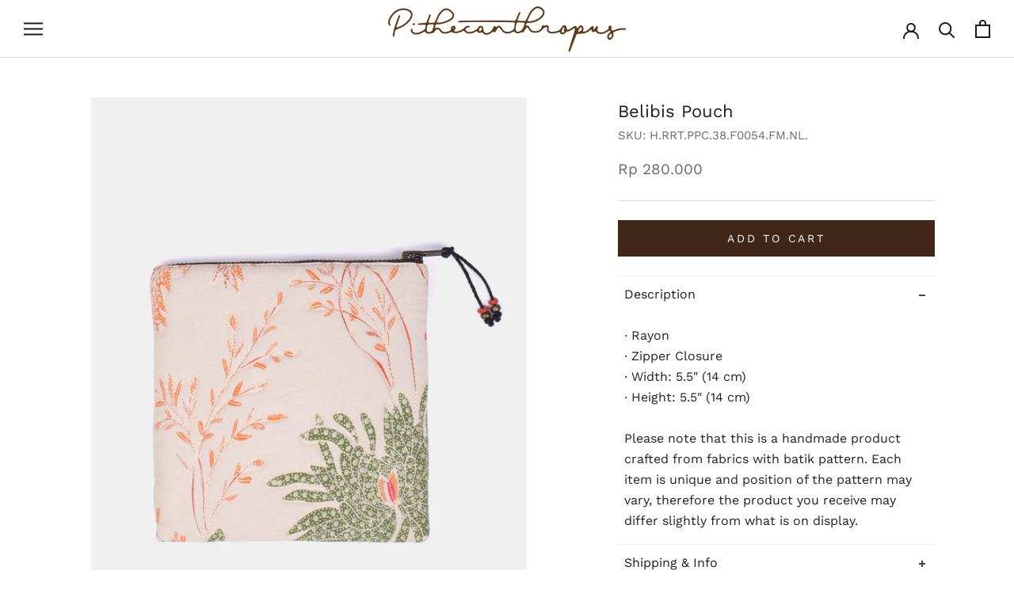

--- FILE ---
content_type: text/html; charset=utf-8
request_url: https://pithecanthropusbali.com/products/belibis-pouch-2
body_size: 27599
content:
<!doctype html>

<html class="no-js" lang="en">
  <head>
    
<!-- Google Tag Manager -->
<script>(function(w,d,s,l,i){w[l]=w[l]||[];w[l].push({'gtm.start':
new Date().getTime(),event:'gtm.js'});var f=d.getElementsByTagName(s)[0],
j=d.createElement(s),dl=l!='dataLayer'?'&l='+l:'';j.async=true;j.src=
'https://www.googletagmanager.com/gtm.js?id='+i+dl;f.parentNode.insertBefore(j,f);
})(window,document,'script','dataLayer','GTM-TGVNMCSZ');</script>
<!-- End Google Tag Manager -->
 
<meta charset="utf-8"> 
    <meta http-equiv="X-UA-Compatible" content="IE=edge,chrome=1">
    <meta name="viewport" content="width=device-width, initial-scale=1.0, height=device-height, minimum-scale=1.0, maximum-scale=1.0">
    <meta name="theme-color" content="">

    <title>
      Belibis Pouch &ndash; Pithecanthropus Bali
    </title><meta name="description" content="∙ Rayon ∙ Zipper Closure ∙ Width: 5.5″ (14 cm) ∙ Height: 5.5″ (14 cm) Please note that this is a handmade product crafted from fabrics with batik pattern. Each item is unique and position of the pattern may vary, therefore the product you receive may differ slightly from what is on display."><link rel="canonical" href="https://pithecanthropusbali.com/products/belibis-pouch-2"><link rel="shortcut icon" href="//pithecanthropusbali.com/cdn/shop/files/WEB_THUMBNAIL_WHITE_96x.png?v=1747646142" type="image/png"><meta property="og:type" content="product">
  <meta property="og:title" content="Belibis Pouch"><meta property="og:image" content="http://pithecanthropusbali.com/cdn/shop/products/Belibis-Pouch-F0054.jpg?v=1662699916">
    <meta property="og:image:secure_url" content="https://pithecanthropusbali.com/cdn/shop/products/Belibis-Pouch-F0054.jpg?v=1662699916">
    <meta property="og:image:width" content="1270">
    <meta property="og:image:height" content="1750"><meta property="product:price:amount" content="280,000">
  <meta property="product:price:currency" content="IDR"><meta property="og:description" content="∙ Rayon ∙ Zipper Closure ∙ Width: 5.5″ (14 cm) ∙ Height: 5.5″ (14 cm) Please note that this is a handmade product crafted from fabrics with batik pattern. Each item is unique and position of the pattern may vary, therefore the product you receive may differ slightly from what is on display."><meta property="og:url" content="https://pithecanthropusbali.com/products/belibis-pouch-2">
<meta property="og:site_name" content="Pithecanthropus Bali"><meta name="twitter:card" content="summary"><meta name="twitter:title" content="Belibis Pouch">
  <meta name="twitter:description" content=" ∙ Rayon
∙ Zipper Closure
∙ Width: 5.5″ (14 cm)
∙ Height: 5.5″ (14 cm)
Please note that this is a handmade product crafted from fabrics with batik pattern. Each item is unique and position of the pattern may vary, therefore the product you receive may differ slightly from what is on display.
">
  <meta name="twitter:image" content="https://pithecanthropusbali.com/cdn/shop/products/Belibis-Pouch-F0054_600x600_crop_center.jpg?v=1662699916">
    <style>
  @font-face {
  font-family: "Work Sans";
  font-weight: 400;
  font-style: normal;
  font-display: fallback;
  src: url("//pithecanthropusbali.com/cdn/fonts/work_sans/worksans_n4.b7973b3d07d0ace13de1b1bea9c45759cdbe12cf.woff2") format("woff2"),
       url("//pithecanthropusbali.com/cdn/fonts/work_sans/worksans_n4.cf5ceb1e6d373a9505e637c1aff0a71d0959556d.woff") format("woff");
}

  @font-face {
  font-family: "Work Sans";
  font-weight: 400;
  font-style: normal;
  font-display: fallback;
  src: url("//pithecanthropusbali.com/cdn/fonts/work_sans/worksans_n4.b7973b3d07d0ace13de1b1bea9c45759cdbe12cf.woff2") format("woff2"),
       url("//pithecanthropusbali.com/cdn/fonts/work_sans/worksans_n4.cf5ceb1e6d373a9505e637c1aff0a71d0959556d.woff") format("woff");
}


  @font-face {
  font-family: "Work Sans";
  font-weight: 700;
  font-style: normal;
  font-display: fallback;
  src: url("//pithecanthropusbali.com/cdn/fonts/work_sans/worksans_n7.e2cf5bd8f2c7e9d30c030f9ea8eafc69f5a92f7b.woff2") format("woff2"),
       url("//pithecanthropusbali.com/cdn/fonts/work_sans/worksans_n7.20f1c80359e7f7b4327b81543e1acb5c32cd03cd.woff") format("woff");
}

  @font-face {
  font-family: "Work Sans";
  font-weight: 400;
  font-style: italic;
  font-display: fallback;
  src: url("//pithecanthropusbali.com/cdn/fonts/work_sans/worksans_i4.16ff51e3e71fc1d09ff97b9ff9ccacbeeb384ec4.woff2") format("woff2"),
       url("//pithecanthropusbali.com/cdn/fonts/work_sans/worksans_i4.ed4a1418cba5b7f04f79e4d5c8a5f1a6bd34f23b.woff") format("woff");
}

  @font-face {
  font-family: "Work Sans";
  font-weight: 700;
  font-style: italic;
  font-display: fallback;
  src: url("//pithecanthropusbali.com/cdn/fonts/work_sans/worksans_i7.7cdba6320b03c03dcaa365743a4e0e729fe97e54.woff2") format("woff2"),
       url("//pithecanthropusbali.com/cdn/fonts/work_sans/worksans_i7.42a9f4016982495f4c0b0fb3dc64cf8f2d0c3eaa.woff") format("woff");
}


  :root {
    --heading-font-family : "Work Sans", sans-serif;
    --heading-font-weight : 400;
    --heading-font-style  : normal;

    --text-font-family : "Work Sans", sans-serif;
    --text-font-weight : 400;
    --text-font-style  : normal;

    --base-text-font-size   : 16px;
    --default-text-font-size: 14px;--background          : #ffffff;
    --background-rgb      : 255, 255, 255;
    --light-background    : #ffffff;
    --light-background-rgb: 255, 255, 255;
    --heading-color       : #1c1b1b;
    --text-color          : #1c1b1b;
    --text-color-rgb      : 28, 27, 27;
    --text-color-light    : #6a6a6a;
    --text-color-light-rgb: 106, 106, 106;
    --link-color          : #ffffff;
    --link-color-rgb      : 255, 255, 255;
    --border-color        : #dddddd;
    --border-color-rgb    : 221, 221, 221;

    --button-background    : #402617;
    --button-background-rgb: 64, 38, 23;
    --button-text-color    : #ffffff;

    --header-background       : #ffffff;
    --header-heading-color    : #1c1b1b;
    --header-light-text-color : #6a6a6a;
    --header-border-color     : #dddddd;

    --footer-background    : #402617;
    --footer-text-color    : #ffffff;
    --footer-heading-color : #ffffff;
    --footer-border-color  : #5d473a;

    --navigation-background      : #eaeaea;
    --navigation-background-rgb  : 234, 234, 234;
    --navigation-text-color      : #1c1b1b;
    --navigation-text-color-light: rgba(28, 27, 27, 0.5);
    --navigation-border-color    : rgba(28, 27, 27, 0.25);

    --newsletter-popup-background     : #1c1b1b;
    --newsletter-popup-text-color     : #ffffff;
    --newsletter-popup-text-color-rgb : 255, 255, 255;

    --secondary-elements-background       : #402617;
    --secondary-elements-background-rgb   : 64, 38, 23;
    --secondary-elements-text-color       : #ffffff;
    --secondary-elements-text-color-light : rgba(255, 255, 255, 0.5);
    --secondary-elements-border-color     : rgba(255, 255, 255, 0.25);

    --product-sale-price-color    : #402617;
    --product-sale-price-color-rgb: 64, 38, 23;
    --product-star-rating: #f6a429;

    /* Shopify related variables */
    --payment-terms-background-color: #ffffff;

    /* Products */

    --horizontal-spacing-four-products-per-row: 20px;
        --horizontal-spacing-two-products-per-row : 20px;

    --vertical-spacing-four-products-per-row: 60px;
        --vertical-spacing-two-products-per-row : 75px;

    /* Animation */
    --drawer-transition-timing: cubic-bezier(0.645, 0.045, 0.355, 1);
    --header-base-height: 80px; /* We set a default for browsers that do not support CSS variables */

    /* Cursors */
    --cursor-zoom-in-svg    : url(//pithecanthropusbali.com/cdn/shop/t/2/assets/cursor-zoom-in.svg?v=170532930330058140181661237528);
    --cursor-zoom-in-2x-svg : url(//pithecanthropusbali.com/cdn/shop/t/2/assets/cursor-zoom-in-2x.svg?v=56685658183649387561661237528);
  }
</style>

<script>
  // IE11 does not have support for CSS variables, so we have to polyfill them
  if (!(((window || {}).CSS || {}).supports && window.CSS.supports('(--a: 0)'))) {
    const script = document.createElement('script');
    script.type = 'text/javascript';
    script.src = 'https://cdn.jsdelivr.net/npm/css-vars-ponyfill@2';
    script.onload = function() {
      cssVars({});
    };

    document.getElementsByTagName('head')[0].appendChild(script);
  }
</script>

    <script>window.performance && window.performance.mark && window.performance.mark('shopify.content_for_header.start');</script><meta name="facebook-domain-verification" content="8xmysf3g3hf53mhj1kynggtg2lb4rg">
<meta id="shopify-digital-wallet" name="shopify-digital-wallet" content="/64495452417/digital_wallets/dialog">
<link rel="alternate" type="application/json+oembed" href="https://pithecanthropusbali.com/products/belibis-pouch-2.oembed">
<script async="async" src="/checkouts/internal/preloads.js?locale=en-ID"></script>
<script id="shopify-features" type="application/json">{"accessToken":"a8fb251b2f3ea9b040b6c75e5648b0da","betas":["rich-media-storefront-analytics"],"domain":"pithecanthropusbali.com","predictiveSearch":true,"shopId":64495452417,"locale":"en"}</script>
<script>var Shopify = Shopify || {};
Shopify.shop = "pithecanthropusbali.myshopify.com";
Shopify.locale = "en";
Shopify.currency = {"active":"IDR","rate":"1.0"};
Shopify.country = "ID";
Shopify.theme = {"name":"Prestige","id":134881116417,"schema_name":"Prestige","schema_version":"5.7.0","theme_store_id":null,"role":"main"};
Shopify.theme.handle = "null";
Shopify.theme.style = {"id":null,"handle":null};
Shopify.cdnHost = "pithecanthropusbali.com/cdn";
Shopify.routes = Shopify.routes || {};
Shopify.routes.root = "/";</script>
<script type="module">!function(o){(o.Shopify=o.Shopify||{}).modules=!0}(window);</script>
<script>!function(o){function n(){var o=[];function n(){o.push(Array.prototype.slice.apply(arguments))}return n.q=o,n}var t=o.Shopify=o.Shopify||{};t.loadFeatures=n(),t.autoloadFeatures=n()}(window);</script>
<script id="shop-js-analytics" type="application/json">{"pageType":"product"}</script>
<script defer="defer" async type="module" src="//pithecanthropusbali.com/cdn/shopifycloud/shop-js/modules/v2/client.init-shop-cart-sync_BN7fPSNr.en.esm.js"></script>
<script defer="defer" async type="module" src="//pithecanthropusbali.com/cdn/shopifycloud/shop-js/modules/v2/chunk.common_Cbph3Kss.esm.js"></script>
<script defer="defer" async type="module" src="//pithecanthropusbali.com/cdn/shopifycloud/shop-js/modules/v2/chunk.modal_DKumMAJ1.esm.js"></script>
<script type="module">
  await import("//pithecanthropusbali.com/cdn/shopifycloud/shop-js/modules/v2/client.init-shop-cart-sync_BN7fPSNr.en.esm.js");
await import("//pithecanthropusbali.com/cdn/shopifycloud/shop-js/modules/v2/chunk.common_Cbph3Kss.esm.js");
await import("//pithecanthropusbali.com/cdn/shopifycloud/shop-js/modules/v2/chunk.modal_DKumMAJ1.esm.js");

  window.Shopify.SignInWithShop?.initShopCartSync?.({"fedCMEnabled":true,"windoidEnabled":true});

</script>
<script>(function() {
  var isLoaded = false;
  function asyncLoad() {
    if (isLoaded) return;
    isLoaded = true;
    var urls = ["https:\/\/cdn.shopify.com\/s\/files\/1\/0683\/1371\/0892\/files\/splmn-shopify-prod-August-31.min.js?v=1693985059\u0026shop=pithecanthropusbali.myshopify.com","https:\/\/chimpstatic.com\/mcjs-connected\/js\/users\/a7d976ca34c59ca1efc41aee8\/7e788f5894c99a71bc55122a0.js?shop=pithecanthropusbali.myshopify.com"];
    for (var i = 0; i < urls.length; i++) {
      var s = document.createElement('script');
      s.type = 'text/javascript';
      s.async = true;
      s.src = urls[i];
      var x = document.getElementsByTagName('script')[0];
      x.parentNode.insertBefore(s, x);
    }
  };
  if(window.attachEvent) {
    window.attachEvent('onload', asyncLoad);
  } else {
    window.addEventListener('load', asyncLoad, false);
  }
})();</script>
<script id="__st">var __st={"a":64495452417,"offset":28800,"reqid":"339adbd7-75ac-4b14-a4eb-868725c9973a-1769817470","pageurl":"pithecanthropusbali.com\/products\/belibis-pouch-2","u":"df39839cb9aa","p":"product","rtyp":"product","rid":7834190119169};</script>
<script>window.ShopifyPaypalV4VisibilityTracking = true;</script>
<script id="captcha-bootstrap">!function(){'use strict';const t='contact',e='account',n='new_comment',o=[[t,t],['blogs',n],['comments',n],[t,'customer']],c=[[e,'customer_login'],[e,'guest_login'],[e,'recover_customer_password'],[e,'create_customer']],r=t=>t.map((([t,e])=>`form[action*='/${t}']:not([data-nocaptcha='true']) input[name='form_type'][value='${e}']`)).join(','),a=t=>()=>t?[...document.querySelectorAll(t)].map((t=>t.form)):[];function s(){const t=[...o],e=r(t);return a(e)}const i='password',u='form_key',d=['recaptcha-v3-token','g-recaptcha-response','h-captcha-response',i],f=()=>{try{return window.sessionStorage}catch{return}},m='__shopify_v',_=t=>t.elements[u];function p(t,e,n=!1){try{const o=window.sessionStorage,c=JSON.parse(o.getItem(e)),{data:r}=function(t){const{data:e,action:n}=t;return t[m]||n?{data:e,action:n}:{data:t,action:n}}(c);for(const[e,n]of Object.entries(r))t.elements[e]&&(t.elements[e].value=n);n&&o.removeItem(e)}catch(o){console.error('form repopulation failed',{error:o})}}const l='form_type',E='cptcha';function T(t){t.dataset[E]=!0}const w=window,h=w.document,L='Shopify',v='ce_forms',y='captcha';let A=!1;((t,e)=>{const n=(g='f06e6c50-85a8-45c8-87d0-21a2b65856fe',I='https://cdn.shopify.com/shopifycloud/storefront-forms-hcaptcha/ce_storefront_forms_captcha_hcaptcha.v1.5.2.iife.js',D={infoText:'Protected by hCaptcha',privacyText:'Privacy',termsText:'Terms'},(t,e,n)=>{const o=w[L][v],c=o.bindForm;if(c)return c(t,g,e,D).then(n);var r;o.q.push([[t,g,e,D],n]),r=I,A||(h.body.append(Object.assign(h.createElement('script'),{id:'captcha-provider',async:!0,src:r})),A=!0)});var g,I,D;w[L]=w[L]||{},w[L][v]=w[L][v]||{},w[L][v].q=[],w[L][y]=w[L][y]||{},w[L][y].protect=function(t,e){n(t,void 0,e),T(t)},Object.freeze(w[L][y]),function(t,e,n,w,h,L){const[v,y,A,g]=function(t,e,n){const i=e?o:[],u=t?c:[],d=[...i,...u],f=r(d),m=r(i),_=r(d.filter((([t,e])=>n.includes(e))));return[a(f),a(m),a(_),s()]}(w,h,L),I=t=>{const e=t.target;return e instanceof HTMLFormElement?e:e&&e.form},D=t=>v().includes(t);t.addEventListener('submit',(t=>{const e=I(t);if(!e)return;const n=D(e)&&!e.dataset.hcaptchaBound&&!e.dataset.recaptchaBound,o=_(e),c=g().includes(e)&&(!o||!o.value);(n||c)&&t.preventDefault(),c&&!n&&(function(t){try{if(!f())return;!function(t){const e=f();if(!e)return;const n=_(t);if(!n)return;const o=n.value;o&&e.removeItem(o)}(t);const e=Array.from(Array(32),(()=>Math.random().toString(36)[2])).join('');!function(t,e){_(t)||t.append(Object.assign(document.createElement('input'),{type:'hidden',name:u})),t.elements[u].value=e}(t,e),function(t,e){const n=f();if(!n)return;const o=[...t.querySelectorAll(`input[type='${i}']`)].map((({name:t})=>t)),c=[...d,...o],r={};for(const[a,s]of new FormData(t).entries())c.includes(a)||(r[a]=s);n.setItem(e,JSON.stringify({[m]:1,action:t.action,data:r}))}(t,e)}catch(e){console.error('failed to persist form',e)}}(e),e.submit())}));const S=(t,e)=>{t&&!t.dataset[E]&&(n(t,e.some((e=>e===t))),T(t))};for(const o of['focusin','change'])t.addEventListener(o,(t=>{const e=I(t);D(e)&&S(e,y())}));const B=e.get('form_key'),M=e.get(l),P=B&&M;t.addEventListener('DOMContentLoaded',(()=>{const t=y();if(P)for(const e of t)e.elements[l].value===M&&p(e,B);[...new Set([...A(),...v().filter((t=>'true'===t.dataset.shopifyCaptcha))])].forEach((e=>S(e,t)))}))}(h,new URLSearchParams(w.location.search),n,t,e,['guest_login'])})(!0,!0)}();</script>
<script integrity="sha256-4kQ18oKyAcykRKYeNunJcIwy7WH5gtpwJnB7kiuLZ1E=" data-source-attribution="shopify.loadfeatures" defer="defer" src="//pithecanthropusbali.com/cdn/shopifycloud/storefront/assets/storefront/load_feature-a0a9edcb.js" crossorigin="anonymous"></script>
<script data-source-attribution="shopify.dynamic_checkout.dynamic.init">var Shopify=Shopify||{};Shopify.PaymentButton=Shopify.PaymentButton||{isStorefrontPortableWallets:!0,init:function(){window.Shopify.PaymentButton.init=function(){};var t=document.createElement("script");t.src="https://pithecanthropusbali.com/cdn/shopifycloud/portable-wallets/latest/portable-wallets.en.js",t.type="module",document.head.appendChild(t)}};
</script>
<script data-source-attribution="shopify.dynamic_checkout.buyer_consent">
  function portableWalletsHideBuyerConsent(e){var t=document.getElementById("shopify-buyer-consent"),n=document.getElementById("shopify-subscription-policy-button");t&&n&&(t.classList.add("hidden"),t.setAttribute("aria-hidden","true"),n.removeEventListener("click",e))}function portableWalletsShowBuyerConsent(e){var t=document.getElementById("shopify-buyer-consent"),n=document.getElementById("shopify-subscription-policy-button");t&&n&&(t.classList.remove("hidden"),t.removeAttribute("aria-hidden"),n.addEventListener("click",e))}window.Shopify?.PaymentButton&&(window.Shopify.PaymentButton.hideBuyerConsent=portableWalletsHideBuyerConsent,window.Shopify.PaymentButton.showBuyerConsent=portableWalletsShowBuyerConsent);
</script>
<script data-source-attribution="shopify.dynamic_checkout.cart.bootstrap">document.addEventListener("DOMContentLoaded",(function(){function t(){return document.querySelector("shopify-accelerated-checkout-cart, shopify-accelerated-checkout")}if(t())Shopify.PaymentButton.init();else{new MutationObserver((function(e,n){t()&&(Shopify.PaymentButton.init(),n.disconnect())})).observe(document.body,{childList:!0,subtree:!0})}}));
</script>

<script>window.performance && window.performance.mark && window.performance.mark('shopify.content_for_header.end');</script>

    <link rel="stylesheet" href="//pithecanthropusbali.com/cdn/shop/t/2/assets/theme.css?v=62441372190441597211661237514">
    <link rel="stylesheet" href="//pithecanthropusbali.com/cdn/shop/t/2/assets/custom.css?v=67380838603960163151669857544">
    <link rel="stylesheet" href="//pithecanthropusbali.com/cdn/shop/t/2/assets/mo.css?v=100000415151986548331669213795">

    <script>// This allows to expose several variables to the global scope, to be used in scripts
      window.theme = {
        pageType: "product",
        moneyFormat: "Rp {{amount_no_decimals}}",
        moneyWithCurrencyFormat: "Rp {{amount_no_decimals}}",
        currencyCodeEnabled: false,
        productImageSize: "tall",
        searchMode: "product",
        showPageTransition: true,
        showElementStaggering: false,
        showImageZooming: false
      };

      window.routes = {
        rootUrl: "\/",
        rootUrlWithoutSlash: '',
        cartUrl: "\/cart",
        cartAddUrl: "\/cart\/add",
        cartChangeUrl: "\/cart\/change",
        searchUrl: "\/search",
        productRecommendationsUrl: "\/recommendations\/products"
      };

      window.languages = {
        cartAddNote: "Add Order Note",
        cartEditNote: "Edit Order Note",
        productImageLoadingError: "This image could not be loaded. Please try to reload the page.",
        productFormAddToCart: "Add to cart",
        productFormUnavailable: "Unavailable",
        productFormSoldOut: "Sold Out",
        shippingEstimatorOneResult: "1 option available:",
        shippingEstimatorMoreResults: "{{count}} options available:",
        shippingEstimatorNoResults: "No shipping could be found"
      };

      window.lazySizesConfig = {
        loadHidden: false,
        hFac: 0.5,
        expFactor: 2,
        ricTimeout: 150,
        lazyClass: 'Image--lazyLoad',
        loadingClass: 'Image--lazyLoading',
        loadedClass: 'Image--lazyLoaded'
      };

      document.documentElement.className = document.documentElement.className.replace('no-js', 'js');
      document.documentElement.style.setProperty('--window-height', window.innerHeight + 'px');

      // We do a quick detection of some features (we could use Modernizr but for so little...)
      (function() {
        document.documentElement.className += ((window.CSS && window.CSS.supports('(position: sticky) or (position: -webkit-sticky)')) ? ' supports-sticky' : ' no-supports-sticky');
        document.documentElement.className += (window.matchMedia('(-moz-touch-enabled: 1), (hover: none)')).matches ? ' no-supports-hover' : ' supports-hover';
      }());

      
    </script>

    <script src="//pithecanthropusbali.com/cdn/shop/t/2/assets/lazysizes.min.js?v=174358363404432586981661237514" async></script><script src="//pithecanthropusbali.com/cdn/shop/t/2/assets/libs.min.js?v=26178543184394469741661237514" defer></script>
    <script src="//pithecanthropusbali.com/cdn/shop/t/2/assets/theme.js?v=30706003441423963841665326726" defer></script>
    <script src="//pithecanthropusbali.com/cdn/shop/t/2/assets/custom.js?v=183040955552209545551667374896" defer></script>

    <script src="https://cdnjs.cloudflare.com/ajax/libs/jquery/3.3.1/jquery.min.js"></script>

    <script>
      (function () {
        window.onpageshow = function() {
          if (window.theme.showPageTransition) {
            var pageTransition = document.querySelector('.PageTransition');

            if (pageTransition) {
              pageTransition.style.visibility = 'visible';
              pageTransition.style.opacity = '0';
            }
          }

          // When the page is loaded from the cache, we have to reload the cart content
          document.documentElement.dispatchEvent(new CustomEvent('cart:refresh', {
            bubbles: true
          }));
        };
      })();
    </script>

    
  <script type="application/ld+json">
  {
    "@context": "http://schema.org",
    "@type": "Product",
    "offers": [{
          "@type": "Offer",
          "name": "Default Title",
          "availability":"https://schema.org/InStock",
          "price": 280000.0,
          "priceCurrency": "IDR",
          "priceValidUntil": "2026-02-10","sku": "H.RRT.PPC.38.F0054.FM.NL.","url": "/products/belibis-pouch-2?variant=43323654144257"
        }
],
    "brand": {
      "name": "Pithecanthropus"
    },
    "name": "Belibis Pouch",
    "description": " ∙ Rayon\n∙ Zipper Closure\n∙ Width: 5.5″ (14 cm)\n∙ Height: 5.5″ (14 cm)\nPlease note that this is a handmade product crafted from fabrics with batik pattern. Each item is unique and position of the pattern may vary, therefore the product you receive may differ slightly from what is on display.\n",
    "category": "",
    "url": "/products/belibis-pouch-2",
    "sku": "H.RRT.PPC.38.F0054.FM.NL.",
    "image": {
      "@type": "ImageObject",
      "url": "https://pithecanthropusbali.com/cdn/shop/products/Belibis-Pouch-F0054_1024x.jpg?v=1662699916",
      "image": "https://pithecanthropusbali.com/cdn/shop/products/Belibis-Pouch-F0054_1024x.jpg?v=1662699916",
      "name": "Belibis Pouch",
      "width": "1024",
      "height": "1024"
    }
  }
  </script>



  <script type="application/ld+json">
  {
    "@context": "http://schema.org",
    "@type": "BreadcrumbList",
  "itemListElement": [{
      "@type": "ListItem",
      "position": 1,
      "name": "Home",
      "item": "https://pithecanthropusbali.com"
    },{
          "@type": "ListItem",
          "position": 2,
          "name": "Belibis Pouch",
          "item": "https://pithecanthropusbali.com/products/belibis-pouch-2"
        }]
  }
  </script>

  <!--Gem_Page_Header_Script-->
    


<!--End_Gem_Page_Header_Script-->














































































































































































































































































































































































<!-- BEGIN app block: shopify://apps/ecomposer-builder/blocks/app-embed/a0fc26e1-7741-4773-8b27-39389b4fb4a0 --><!-- DNS Prefetch & Preconnect -->
<link rel="preconnect" href="https://cdn.ecomposer.app" crossorigin>
<link rel="dns-prefetch" href="https://cdn.ecomposer.app">

<link rel="prefetch" href="https://cdn.ecomposer.app/vendors/css/ecom-swiper@11.css" as="style">
<link rel="prefetch" href="https://cdn.ecomposer.app/vendors/js/ecom-swiper@11.0.5.js" as="script">
<link rel="prefetch" href="https://cdn.ecomposer.app/vendors/js/ecom_modal.js" as="script">

<!-- Global CSS --><!-- Custom CSS & JS --><!-- Open Graph Meta Tags for Pages --><!-- Critical Inline Styles -->
<style class="ecom-theme-helper">.ecom-animation{opacity:0}.ecom-animation.animate,.ecom-animation.ecom-animated{opacity:1}.ecom-cart-popup{display:grid;position:fixed;inset:0;z-index:9999999;align-content:center;padding:5px;justify-content:center;align-items:center;justify-items:center}.ecom-cart-popup::before{content:' ';position:absolute;background:#e5e5e5b3;inset:0}.ecom-ajax-loading{cursor:not-allowed;pointer-events:none;opacity:.6}#ecom-toast{visibility:hidden;max-width:50px;height:60px;margin:auto;background-color:#333;color:#fff;text-align:center;border-radius:2px;position:fixed;z-index:1;left:0;right:0;bottom:30px;font-size:17px;display:grid;grid-template-columns:50px auto;align-items:center;justify-content:start;align-content:center;justify-items:start}#ecom-toast.ecom-toast-show{visibility:visible;animation:ecomFadein .5s,ecomExpand .5s .5s,ecomStay 3s 1s,ecomShrink .5s 4s,ecomFadeout .5s 4.5s}#ecom-toast #ecom-toast-icon{width:50px;height:100%;box-sizing:border-box;background-color:#111;color:#fff;padding:5px}#ecom-toast .ecom-toast-icon-svg{width:100%;height:100%;position:relative;vertical-align:middle;margin:auto;text-align:center}#ecom-toast #ecom-toast-desc{color:#fff;padding:16px;overflow:hidden;white-space:nowrap}@media(max-width:768px){#ecom-toast #ecom-toast-desc{white-space:normal;min-width:250px}#ecom-toast{height:auto;min-height:60px}}.ecom__column-full-height{height:100%}@keyframes ecomFadein{from{bottom:0;opacity:0}to{bottom:30px;opacity:1}}@keyframes ecomExpand{from{min-width:50px}to{min-width:var(--ecom-max-width)}}@keyframes ecomStay{from{min-width:var(--ecom-max-width)}to{min-width:var(--ecom-max-width)}}@keyframes ecomShrink{from{min-width:var(--ecom-max-width)}to{min-width:50px}}@keyframes ecomFadeout{from{bottom:30px;opacity:1}to{bottom:60px;opacity:0}}</style>


<!-- EComposer Config Script -->
<script id="ecom-theme-helpers" async>
window.EComposer=window.EComposer||{};(function(){if(!this.configs)this.configs={};
this.initQuickview=function(){};this.configs.ajax_cart={enable:false};this.customer=false;this.proxy_path='/apps/ecomposer-visual-page-builder';
this.popupScriptUrl='https://cdn.shopify.com/extensions/019c0262-13fd-76c5-96e1-41becea92121/ecomposer-97/assets/ecom_popup.js';
this.routes={domain:'https://pithecanthropusbali.com',root_url:'/',collections_url:'/collections',all_products_collection_url:'/collections/all',cart_url:'/cart',cart_add_url:'/cart/add',cart_change_url:'/cart/change',cart_clear_url:'/cart/clear',cart_update_url:'/cart/update',product_recommendations_url:'/recommendations/products'};
this.queryParams={};
if(window.location.search.length){new URLSearchParams(window.location.search).forEach((value,key)=>{this.queryParams[key]=value})}
this.money_format="Rp {{amount_no_decimals}}";
this.money_with_currency_format="Rp {{amount_no_decimals}}";
this.currencyCodeEnabled=false;this.abTestingData = [];this.formatMoney=function(t,e){const r=this.currencyCodeEnabled?this.money_with_currency_format:this.money_format;function a(t,e){return void 0===t?e:t}function o(t,e,r,o){if(e=a(e,2),r=a(r,","),o=a(o,"."),isNaN(t)||null==t)return 0;var n=(t=(t/100).toFixed(e)).split(".");return n[0].replace(/(\d)(?=(\d\d\d)+(?!\d))/g,"$1"+r)+(n[1]?o+n[1]:"")}"string"==typeof t&&(t=t.replace(".",""));var n="",i=/\{\{\s*(\w+)\s*\}\}/,s=e||r;switch(s.match(i)[1]){case"amount":n=o(t,2);break;case"amount_no_decimals":n=o(t,0);break;case"amount_with_comma_separator":n=o(t,2,".",",");break;case"amount_with_space_separator":n=o(t,2," ",",");break;case"amount_with_period_and_space_separator":n=o(t,2," ",".");break;case"amount_no_decimals_with_comma_separator":n=o(t,0,".",",");break;case"amount_no_decimals_with_space_separator":n=o(t,0," ");break;case"amount_with_apostrophe_separator":n=o(t,2,"'",".")}return s.replace(i,n)};
this.resizeImage=function(t,e){try{if(!e||"original"==e||"full"==e||"master"==e)return t;if(-1!==t.indexOf("cdn.shopify.com")||-1!==t.indexOf("/cdn/shop/")){var r=t.match(/\.(jpg|jpeg|gif|png|bmp|bitmap|tiff|tif|webp)((\#[0-9a-z\-]+)?(\?v=.*)?)?$/gim);if(null==r)return null;var a=t.split(r[0]),o=r[0];return a[0]+"_"+e+o}}catch(r){return t}return t};
this.getProduct=function(t){if(!t)return!1;let e=("/"===this.routes.root_url?"":this.routes.root_url)+"/products/"+t+".js?shop="+Shopify.shop;return window.ECOM_LIVE&&(e="/shop/builder/ajax/ecom-proxy/products/"+t+"?shop="+Shopify.shop),window.fetch(e,{headers:{"Content-Type":"application/json"}}).then(t=>t.ok?t.json():false)};
const u=new URLSearchParams(window.location.search);if(u.has("ecom-redirect")){const r=u.get("ecom-redirect");if(r){let d;try{d=decodeURIComponent(r)}catch{return}d=d.trim().replace(/[\r\n\t]/g,"");if(d.length>2e3)return;const p=["javascript:","data:","vbscript:","file:","ftp:","mailto:","tel:","sms:","chrome:","chrome-extension:","moz-extension:","ms-browser-extension:"],l=d.toLowerCase();for(const o of p)if(l.includes(o))return;const x=[/<script/i,/<\/script/i,/javascript:/i,/vbscript:/i,/onload=/i,/onerror=/i,/onclick=/i,/onmouseover=/i,/onfocus=/i,/onblur=/i,/onsubmit=/i,/onchange=/i,/alert\s*\(/i,/confirm\s*\(/i,/prompt\s*\(/i,/document\./i,/window\./i,/eval\s*\(/i];for(const t of x)if(t.test(d))return;if(d.startsWith("/")&&!d.startsWith("//")){if(!/^[a-zA-Z0-9\-._~:/?#[\]@!$&'()*+,;=%]+$/.test(d))return;if(d.includes("../")||d.includes("./"))return;window.location.href=d;return}if(!d.includes("://")&&!d.startsWith("//")){if(!/^[a-zA-Z0-9\-._~:/?#[\]@!$&'()*+,;=%]+$/.test(d))return;if(d.includes("../")||d.includes("./"))return;window.location.href="/"+d;return}let n;try{n=new URL(d)}catch{return}if(!["http:","https:"].includes(n.protocol))return;if(n.port&&(parseInt(n.port)<1||parseInt(n.port)>65535))return;const a=[window.location.hostname];if(a.includes(n.hostname)&&(n.href===d||n.toString()===d))window.location.href=d}}
}).bind(window.EComposer)();
if(window.Shopify&&window.Shopify.designMode&&window.top&&window.top.opener){window.addEventListener("load",function(){window.top.opener.postMessage({action:"ecomposer:loaded"},"*")})}
</script><!-- Toast Template -->
<script type="text/template" id="ecom-template-html"><!-- BEGIN app snippet: ecom-toast --><div id="ecom-toast"><div id="ecom-toast-icon"><svg xmlns="http://www.w3.org/2000/svg" class="ecom-toast-icon-svg ecom-toast-icon-info" fill="none" viewBox="0 0 24 24" stroke="currentColor"><path stroke-linecap="round" stroke-linejoin="round" stroke-width="2" d="M13 16h-1v-4h-1m1-4h.01M21 12a9 9 0 11-18 0 9 9 0 0118 0z"/></svg>
<svg class="ecom-toast-icon-svg ecom-toast-icon-success" xmlns="http://www.w3.org/2000/svg" viewBox="0 0 512 512"><path d="M256 8C119 8 8 119 8 256s111 248 248 248 248-111 248-248S393 8 256 8zm0 48c110.5 0 200 89.5 200 200 0 110.5-89.5 200-200 200-110.5 0-200-89.5-200-200 0-110.5 89.5-200 200-200m140.2 130.3l-22.5-22.7c-4.7-4.7-12.3-4.7-17-.1L215.3 303.7l-59.8-60.3c-4.7-4.7-12.3-4.7-17-.1l-22.7 22.5c-4.7 4.7-4.7 12.3-.1 17l90.8 91.5c4.7 4.7 12.3 4.7 17 .1l172.6-171.2c4.7-4.7 4.7-12.3 .1-17z"/></svg>
</div><div id="ecom-toast-desc"></div></div><!-- END app snippet --></script><!-- END app block --><!-- BEGIN app block: shopify://apps/pagefly-page-builder/blocks/app-embed/83e179f7-59a0-4589-8c66-c0dddf959200 -->

<!-- BEGIN app snippet: pagefly-cro-ab-testing-main -->







<script>
  ;(function () {
    const url = new URL(window.location)
    const viewParam = url.searchParams.get('view')
    if (viewParam && viewParam.includes('variant-pf-')) {
      url.searchParams.set('pf_v', viewParam)
      url.searchParams.delete('view')
      window.history.replaceState({}, '', url)
    }
  })()
</script>



<script type='module'>
  
  window.PAGEFLY_CRO = window.PAGEFLY_CRO || {}

  window.PAGEFLY_CRO['data_debug'] = {
    original_template_suffix: "all_products",
    allow_ab_test: false,
    ab_test_start_time: 0,
    ab_test_end_time: 0,
    today_date_time: 1769817470000,
  }
  window.PAGEFLY_CRO['GA4'] = { enabled: false}
</script>

<!-- END app snippet -->








  <script src='https://cdn.shopify.com/extensions/019bf883-1122-7445-9dca-5d60e681c2c8/pagefly-page-builder-216/assets/pagefly-helper.js' defer='defer'></script>

  <script src='https://cdn.shopify.com/extensions/019bf883-1122-7445-9dca-5d60e681c2c8/pagefly-page-builder-216/assets/pagefly-general-helper.js' defer='defer'></script>

  <script src='https://cdn.shopify.com/extensions/019bf883-1122-7445-9dca-5d60e681c2c8/pagefly-page-builder-216/assets/pagefly-snap-slider.js' defer='defer'></script>

  <script src='https://cdn.shopify.com/extensions/019bf883-1122-7445-9dca-5d60e681c2c8/pagefly-page-builder-216/assets/pagefly-slideshow-v3.js' defer='defer'></script>

  <script src='https://cdn.shopify.com/extensions/019bf883-1122-7445-9dca-5d60e681c2c8/pagefly-page-builder-216/assets/pagefly-slideshow-v4.js' defer='defer'></script>

  <script src='https://cdn.shopify.com/extensions/019bf883-1122-7445-9dca-5d60e681c2c8/pagefly-page-builder-216/assets/pagefly-glider.js' defer='defer'></script>

  <script src='https://cdn.shopify.com/extensions/019bf883-1122-7445-9dca-5d60e681c2c8/pagefly-page-builder-216/assets/pagefly-slideshow-v1-v2.js' defer='defer'></script>

  <script src='https://cdn.shopify.com/extensions/019bf883-1122-7445-9dca-5d60e681c2c8/pagefly-page-builder-216/assets/pagefly-product-media.js' defer='defer'></script>

  <script src='https://cdn.shopify.com/extensions/019bf883-1122-7445-9dca-5d60e681c2c8/pagefly-page-builder-216/assets/pagefly-product.js' defer='defer'></script>


<script id='pagefly-helper-data' type='application/json'>
  {
    "page_optimization": {
      "assets_prefetching": false
    },
    "elements_asset_mapper": {
      "Accordion": "https://cdn.shopify.com/extensions/019bf883-1122-7445-9dca-5d60e681c2c8/pagefly-page-builder-216/assets/pagefly-accordion.js",
      "Accordion3": "https://cdn.shopify.com/extensions/019bf883-1122-7445-9dca-5d60e681c2c8/pagefly-page-builder-216/assets/pagefly-accordion3.js",
      "CountDown": "https://cdn.shopify.com/extensions/019bf883-1122-7445-9dca-5d60e681c2c8/pagefly-page-builder-216/assets/pagefly-countdown.js",
      "GMap1": "https://cdn.shopify.com/extensions/019bf883-1122-7445-9dca-5d60e681c2c8/pagefly-page-builder-216/assets/pagefly-gmap.js",
      "GMap2": "https://cdn.shopify.com/extensions/019bf883-1122-7445-9dca-5d60e681c2c8/pagefly-page-builder-216/assets/pagefly-gmap.js",
      "GMapBasicV2": "https://cdn.shopify.com/extensions/019bf883-1122-7445-9dca-5d60e681c2c8/pagefly-page-builder-216/assets/pagefly-gmap.js",
      "GMapAdvancedV2": "https://cdn.shopify.com/extensions/019bf883-1122-7445-9dca-5d60e681c2c8/pagefly-page-builder-216/assets/pagefly-gmap.js",
      "HTML.Video": "https://cdn.shopify.com/extensions/019bf883-1122-7445-9dca-5d60e681c2c8/pagefly-page-builder-216/assets/pagefly-htmlvideo.js",
      "HTML.Video2": "https://cdn.shopify.com/extensions/019bf883-1122-7445-9dca-5d60e681c2c8/pagefly-page-builder-216/assets/pagefly-htmlvideo2.js",
      "HTML.Video3": "https://cdn.shopify.com/extensions/019bf883-1122-7445-9dca-5d60e681c2c8/pagefly-page-builder-216/assets/pagefly-htmlvideo2.js",
      "BackgroundVideo": "https://cdn.shopify.com/extensions/019bf883-1122-7445-9dca-5d60e681c2c8/pagefly-page-builder-216/assets/pagefly-htmlvideo2.js",
      "Instagram": "https://cdn.shopify.com/extensions/019bf883-1122-7445-9dca-5d60e681c2c8/pagefly-page-builder-216/assets/pagefly-instagram.js",
      "Instagram2": "https://cdn.shopify.com/extensions/019bf883-1122-7445-9dca-5d60e681c2c8/pagefly-page-builder-216/assets/pagefly-instagram.js",
      "Insta3": "https://cdn.shopify.com/extensions/019bf883-1122-7445-9dca-5d60e681c2c8/pagefly-page-builder-216/assets/pagefly-instagram3.js",
      "Tabs": "https://cdn.shopify.com/extensions/019bf883-1122-7445-9dca-5d60e681c2c8/pagefly-page-builder-216/assets/pagefly-tab.js",
      "Tabs3": "https://cdn.shopify.com/extensions/019bf883-1122-7445-9dca-5d60e681c2c8/pagefly-page-builder-216/assets/pagefly-tab3.js",
      "ProductBox": "https://cdn.shopify.com/extensions/019bf883-1122-7445-9dca-5d60e681c2c8/pagefly-page-builder-216/assets/pagefly-cart.js",
      "FBPageBox2": "https://cdn.shopify.com/extensions/019bf883-1122-7445-9dca-5d60e681c2c8/pagefly-page-builder-216/assets/pagefly-facebook.js",
      "FBLikeButton2": "https://cdn.shopify.com/extensions/019bf883-1122-7445-9dca-5d60e681c2c8/pagefly-page-builder-216/assets/pagefly-facebook.js",
      "TwitterFeed2": "https://cdn.shopify.com/extensions/019bf883-1122-7445-9dca-5d60e681c2c8/pagefly-page-builder-216/assets/pagefly-twitter.js",
      "Paragraph4": "https://cdn.shopify.com/extensions/019bf883-1122-7445-9dca-5d60e681c2c8/pagefly-page-builder-216/assets/pagefly-paragraph4.js",

      "AliReviews": "https://cdn.shopify.com/extensions/019bf883-1122-7445-9dca-5d60e681c2c8/pagefly-page-builder-216/assets/pagefly-3rd-elements.js",
      "BackInStock": "https://cdn.shopify.com/extensions/019bf883-1122-7445-9dca-5d60e681c2c8/pagefly-page-builder-216/assets/pagefly-3rd-elements.js",
      "GloboBackInStock": "https://cdn.shopify.com/extensions/019bf883-1122-7445-9dca-5d60e681c2c8/pagefly-page-builder-216/assets/pagefly-3rd-elements.js",
      "GrowaveWishlist": "https://cdn.shopify.com/extensions/019bf883-1122-7445-9dca-5d60e681c2c8/pagefly-page-builder-216/assets/pagefly-3rd-elements.js",
      "InfiniteOptionsShopPad": "https://cdn.shopify.com/extensions/019bf883-1122-7445-9dca-5d60e681c2c8/pagefly-page-builder-216/assets/pagefly-3rd-elements.js",
      "InkybayProductPersonalizer": "https://cdn.shopify.com/extensions/019bf883-1122-7445-9dca-5d60e681c2c8/pagefly-page-builder-216/assets/pagefly-3rd-elements.js",
      "LimeSpot": "https://cdn.shopify.com/extensions/019bf883-1122-7445-9dca-5d60e681c2c8/pagefly-page-builder-216/assets/pagefly-3rd-elements.js",
      "Loox": "https://cdn.shopify.com/extensions/019bf883-1122-7445-9dca-5d60e681c2c8/pagefly-page-builder-216/assets/pagefly-3rd-elements.js",
      "Opinew": "https://cdn.shopify.com/extensions/019bf883-1122-7445-9dca-5d60e681c2c8/pagefly-page-builder-216/assets/pagefly-3rd-elements.js",
      "Powr": "https://cdn.shopify.com/extensions/019bf883-1122-7445-9dca-5d60e681c2c8/pagefly-page-builder-216/assets/pagefly-3rd-elements.js",
      "ProductReviews": "https://cdn.shopify.com/extensions/019bf883-1122-7445-9dca-5d60e681c2c8/pagefly-page-builder-216/assets/pagefly-3rd-elements.js",
      "PushOwl": "https://cdn.shopify.com/extensions/019bf883-1122-7445-9dca-5d60e681c2c8/pagefly-page-builder-216/assets/pagefly-3rd-elements.js",
      "ReCharge": "https://cdn.shopify.com/extensions/019bf883-1122-7445-9dca-5d60e681c2c8/pagefly-page-builder-216/assets/pagefly-3rd-elements.js",
      "Rivyo": "https://cdn.shopify.com/extensions/019bf883-1122-7445-9dca-5d60e681c2c8/pagefly-page-builder-216/assets/pagefly-3rd-elements.js",
      "TrackingMore": "https://cdn.shopify.com/extensions/019bf883-1122-7445-9dca-5d60e681c2c8/pagefly-page-builder-216/assets/pagefly-3rd-elements.js",
      "Vitals": "https://cdn.shopify.com/extensions/019bf883-1122-7445-9dca-5d60e681c2c8/pagefly-page-builder-216/assets/pagefly-3rd-elements.js",
      "Wiser": "https://cdn.shopify.com/extensions/019bf883-1122-7445-9dca-5d60e681c2c8/pagefly-page-builder-216/assets/pagefly-3rd-elements.js"
    },
    "custom_elements_mapper": {
      "pf-click-action-element": "https://cdn.shopify.com/extensions/019bf883-1122-7445-9dca-5d60e681c2c8/pagefly-page-builder-216/assets/pagefly-click-action-element.js",
      "pf-dialog-element": "https://cdn.shopify.com/extensions/019bf883-1122-7445-9dca-5d60e681c2c8/pagefly-page-builder-216/assets/pagefly-dialog-element.js"
    }
  }
</script>


<!-- END app block --><script src="https://cdn.shopify.com/extensions/019b72eb-c043-7f9c-929c-f80ee4242e18/theme-app-ext-10/assets/superlemon-loader.js" type="text/javascript" defer="defer"></script>
<link href="https://cdn.shopify.com/extensions/019b72eb-c043-7f9c-929c-f80ee4242e18/theme-app-ext-10/assets/superlemon.css" rel="stylesheet" type="text/css" media="all">
<script src="https://cdn.shopify.com/extensions/019c0262-13fd-76c5-96e1-41becea92121/ecomposer-97/assets/ecom.js" type="text/javascript" defer="defer"></script>
<script src="https://cdn.shopify.com/extensions/019aaa54-6629-7eb1-b13a-d1f2668e9d67/now-in-stock-3-31/assets/iStock-notify-2.0.js" type="text/javascript" defer="defer"></script>
<link href="https://cdn.shopify.com/extensions/019aaa54-6629-7eb1-b13a-d1f2668e9d67/now-in-stock-3-31/assets/iStock-notify-2.0.css" rel="stylesheet" type="text/css" media="all">
<link href="https://monorail-edge.shopifysvc.com" rel="dns-prefetch">
<script>(function(){if ("sendBeacon" in navigator && "performance" in window) {try {var session_token_from_headers = performance.getEntriesByType('navigation')[0].serverTiming.find(x => x.name == '_s').description;} catch {var session_token_from_headers = undefined;}var session_cookie_matches = document.cookie.match(/_shopify_s=([^;]*)/);var session_token_from_cookie = session_cookie_matches && session_cookie_matches.length === 2 ? session_cookie_matches[1] : "";var session_token = session_token_from_headers || session_token_from_cookie || "";function handle_abandonment_event(e) {var entries = performance.getEntries().filter(function(entry) {return /monorail-edge.shopifysvc.com/.test(entry.name);});if (!window.abandonment_tracked && entries.length === 0) {window.abandonment_tracked = true;var currentMs = Date.now();var navigation_start = performance.timing.navigationStart;var payload = {shop_id: 64495452417,url: window.location.href,navigation_start,duration: currentMs - navigation_start,session_token,page_type: "product"};window.navigator.sendBeacon("https://monorail-edge.shopifysvc.com/v1/produce", JSON.stringify({schema_id: "online_store_buyer_site_abandonment/1.1",payload: payload,metadata: {event_created_at_ms: currentMs,event_sent_at_ms: currentMs}}));}}window.addEventListener('pagehide', handle_abandonment_event);}}());</script>
<script id="web-pixels-manager-setup">(function e(e,d,r,n,o){if(void 0===o&&(o={}),!Boolean(null===(a=null===(i=window.Shopify)||void 0===i?void 0:i.analytics)||void 0===a?void 0:a.replayQueue)){var i,a;window.Shopify=window.Shopify||{};var t=window.Shopify;t.analytics=t.analytics||{};var s=t.analytics;s.replayQueue=[],s.publish=function(e,d,r){return s.replayQueue.push([e,d,r]),!0};try{self.performance.mark("wpm:start")}catch(e){}var l=function(){var e={modern:/Edge?\/(1{2}[4-9]|1[2-9]\d|[2-9]\d{2}|\d{4,})\.\d+(\.\d+|)|Firefox\/(1{2}[4-9]|1[2-9]\d|[2-9]\d{2}|\d{4,})\.\d+(\.\d+|)|Chrom(ium|e)\/(9{2}|\d{3,})\.\d+(\.\d+|)|(Maci|X1{2}).+ Version\/(15\.\d+|(1[6-9]|[2-9]\d|\d{3,})\.\d+)([,.]\d+|)( \(\w+\)|)( Mobile\/\w+|) Safari\/|Chrome.+OPR\/(9{2}|\d{3,})\.\d+\.\d+|(CPU[ +]OS|iPhone[ +]OS|CPU[ +]iPhone|CPU IPhone OS|CPU iPad OS)[ +]+(15[._]\d+|(1[6-9]|[2-9]\d|\d{3,})[._]\d+)([._]\d+|)|Android:?[ /-](13[3-9]|1[4-9]\d|[2-9]\d{2}|\d{4,})(\.\d+|)(\.\d+|)|Android.+Firefox\/(13[5-9]|1[4-9]\d|[2-9]\d{2}|\d{4,})\.\d+(\.\d+|)|Android.+Chrom(ium|e)\/(13[3-9]|1[4-9]\d|[2-9]\d{2}|\d{4,})\.\d+(\.\d+|)|SamsungBrowser\/([2-9]\d|\d{3,})\.\d+/,legacy:/Edge?\/(1[6-9]|[2-9]\d|\d{3,})\.\d+(\.\d+|)|Firefox\/(5[4-9]|[6-9]\d|\d{3,})\.\d+(\.\d+|)|Chrom(ium|e)\/(5[1-9]|[6-9]\d|\d{3,})\.\d+(\.\d+|)([\d.]+$|.*Safari\/(?![\d.]+ Edge\/[\d.]+$))|(Maci|X1{2}).+ Version\/(10\.\d+|(1[1-9]|[2-9]\d|\d{3,})\.\d+)([,.]\d+|)( \(\w+\)|)( Mobile\/\w+|) Safari\/|Chrome.+OPR\/(3[89]|[4-9]\d|\d{3,})\.\d+\.\d+|(CPU[ +]OS|iPhone[ +]OS|CPU[ +]iPhone|CPU IPhone OS|CPU iPad OS)[ +]+(10[._]\d+|(1[1-9]|[2-9]\d|\d{3,})[._]\d+)([._]\d+|)|Android:?[ /-](13[3-9]|1[4-9]\d|[2-9]\d{2}|\d{4,})(\.\d+|)(\.\d+|)|Mobile Safari.+OPR\/([89]\d|\d{3,})\.\d+\.\d+|Android.+Firefox\/(13[5-9]|1[4-9]\d|[2-9]\d{2}|\d{4,})\.\d+(\.\d+|)|Android.+Chrom(ium|e)\/(13[3-9]|1[4-9]\d|[2-9]\d{2}|\d{4,})\.\d+(\.\d+|)|Android.+(UC? ?Browser|UCWEB|U3)[ /]?(15\.([5-9]|\d{2,})|(1[6-9]|[2-9]\d|\d{3,})\.\d+)\.\d+|SamsungBrowser\/(5\.\d+|([6-9]|\d{2,})\.\d+)|Android.+MQ{2}Browser\/(14(\.(9|\d{2,})|)|(1[5-9]|[2-9]\d|\d{3,})(\.\d+|))(\.\d+|)|K[Aa][Ii]OS\/(3\.\d+|([4-9]|\d{2,})\.\d+)(\.\d+|)/},d=e.modern,r=e.legacy,n=navigator.userAgent;return n.match(d)?"modern":n.match(r)?"legacy":"unknown"}(),u="modern"===l?"modern":"legacy",c=(null!=n?n:{modern:"",legacy:""})[u],f=function(e){return[e.baseUrl,"/wpm","/b",e.hashVersion,"modern"===e.buildTarget?"m":"l",".js"].join("")}({baseUrl:d,hashVersion:r,buildTarget:u}),m=function(e){var d=e.version,r=e.bundleTarget,n=e.surface,o=e.pageUrl,i=e.monorailEndpoint;return{emit:function(e){var a=e.status,t=e.errorMsg,s=(new Date).getTime(),l=JSON.stringify({metadata:{event_sent_at_ms:s},events:[{schema_id:"web_pixels_manager_load/3.1",payload:{version:d,bundle_target:r,page_url:o,status:a,surface:n,error_msg:t},metadata:{event_created_at_ms:s}}]});if(!i)return console&&console.warn&&console.warn("[Web Pixels Manager] No Monorail endpoint provided, skipping logging."),!1;try{return self.navigator.sendBeacon.bind(self.navigator)(i,l)}catch(e){}var u=new XMLHttpRequest;try{return u.open("POST",i,!0),u.setRequestHeader("Content-Type","text/plain"),u.send(l),!0}catch(e){return console&&console.warn&&console.warn("[Web Pixels Manager] Got an unhandled error while logging to Monorail."),!1}}}}({version:r,bundleTarget:l,surface:e.surface,pageUrl:self.location.href,monorailEndpoint:e.monorailEndpoint});try{o.browserTarget=l,function(e){var d=e.src,r=e.async,n=void 0===r||r,o=e.onload,i=e.onerror,a=e.sri,t=e.scriptDataAttributes,s=void 0===t?{}:t,l=document.createElement("script"),u=document.querySelector("head"),c=document.querySelector("body");if(l.async=n,l.src=d,a&&(l.integrity=a,l.crossOrigin="anonymous"),s)for(var f in s)if(Object.prototype.hasOwnProperty.call(s,f))try{l.dataset[f]=s[f]}catch(e){}if(o&&l.addEventListener("load",o),i&&l.addEventListener("error",i),u)u.appendChild(l);else{if(!c)throw new Error("Did not find a head or body element to append the script");c.appendChild(l)}}({src:f,async:!0,onload:function(){if(!function(){var e,d;return Boolean(null===(d=null===(e=window.Shopify)||void 0===e?void 0:e.analytics)||void 0===d?void 0:d.initialized)}()){var d=window.webPixelsManager.init(e)||void 0;if(d){var r=window.Shopify.analytics;r.replayQueue.forEach((function(e){var r=e[0],n=e[1],o=e[2];d.publishCustomEvent(r,n,o)})),r.replayQueue=[],r.publish=d.publishCustomEvent,r.visitor=d.visitor,r.initialized=!0}}},onerror:function(){return m.emit({status:"failed",errorMsg:"".concat(f," has failed to load")})},sri:function(e){var d=/^sha384-[A-Za-z0-9+/=]+$/;return"string"==typeof e&&d.test(e)}(c)?c:"",scriptDataAttributes:o}),m.emit({status:"loading"})}catch(e){m.emit({status:"failed",errorMsg:(null==e?void 0:e.message)||"Unknown error"})}}})({shopId: 64495452417,storefrontBaseUrl: "https://pithecanthropusbali.com",extensionsBaseUrl: "https://extensions.shopifycdn.com/cdn/shopifycloud/web-pixels-manager",monorailEndpoint: "https://monorail-edge.shopifysvc.com/unstable/produce_batch",surface: "storefront-renderer",enabledBetaFlags: ["2dca8a86"],webPixelsConfigList: [{"id":"496730369","configuration":"{\"config\":\"{\\\"pixel_id\\\":\\\"G-PNK8K3NZ77\\\",\\\"gtag_events\\\":[{\\\"type\\\":\\\"purchase\\\",\\\"action_label\\\":\\\"G-PNK8K3NZ77\\\"},{\\\"type\\\":\\\"page_view\\\",\\\"action_label\\\":\\\"G-PNK8K3NZ77\\\"},{\\\"type\\\":\\\"view_item\\\",\\\"action_label\\\":\\\"G-PNK8K3NZ77\\\"},{\\\"type\\\":\\\"search\\\",\\\"action_label\\\":\\\"G-PNK8K3NZ77\\\"},{\\\"type\\\":\\\"add_to_cart\\\",\\\"action_label\\\":\\\"G-PNK8K3NZ77\\\"},{\\\"type\\\":\\\"begin_checkout\\\",\\\"action_label\\\":\\\"G-PNK8K3NZ77\\\"},{\\\"type\\\":\\\"add_payment_info\\\",\\\"action_label\\\":\\\"G-PNK8K3NZ77\\\"}],\\\"enable_monitoring_mode\\\":false}\"}","eventPayloadVersion":"v1","runtimeContext":"OPEN","scriptVersion":"b2a88bafab3e21179ed38636efcd8a93","type":"APP","apiClientId":1780363,"privacyPurposes":[],"dataSharingAdjustments":{"protectedCustomerApprovalScopes":["read_customer_address","read_customer_email","read_customer_name","read_customer_personal_data","read_customer_phone"]}},{"id":"189989121","configuration":"{\"pixel_id\":\"333704597658184\",\"pixel_type\":\"facebook_pixel\",\"metaapp_system_user_token\":\"-\"}","eventPayloadVersion":"v1","runtimeContext":"OPEN","scriptVersion":"ca16bc87fe92b6042fbaa3acc2fbdaa6","type":"APP","apiClientId":2329312,"privacyPurposes":["ANALYTICS","MARKETING","SALE_OF_DATA"],"dataSharingAdjustments":{"protectedCustomerApprovalScopes":["read_customer_address","read_customer_email","read_customer_name","read_customer_personal_data","read_customer_phone"]}},{"id":"shopify-app-pixel","configuration":"{}","eventPayloadVersion":"v1","runtimeContext":"STRICT","scriptVersion":"0450","apiClientId":"shopify-pixel","type":"APP","privacyPurposes":["ANALYTICS","MARKETING"]},{"id":"shopify-custom-pixel","eventPayloadVersion":"v1","runtimeContext":"LAX","scriptVersion":"0450","apiClientId":"shopify-pixel","type":"CUSTOM","privacyPurposes":["ANALYTICS","MARKETING"]}],isMerchantRequest: false,initData: {"shop":{"name":"Pithecanthropus Bali","paymentSettings":{"currencyCode":"IDR"},"myshopifyDomain":"pithecanthropusbali.myshopify.com","countryCode":"ID","storefrontUrl":"https:\/\/pithecanthropusbali.com"},"customer":null,"cart":null,"checkout":null,"productVariants":[{"price":{"amount":280000.0,"currencyCode":"IDR"},"product":{"title":"Belibis Pouch","vendor":"Pithecanthropus","id":"7834190119169","untranslatedTitle":"Belibis Pouch","url":"\/products\/belibis-pouch-2","type":""},"id":"43323654144257","image":{"src":"\/\/pithecanthropusbali.com\/cdn\/shop\/products\/Belibis-Pouch-F0054.jpg?v=1662699916"},"sku":"H.RRT.PPC.38.F0054.FM.NL.","title":"Default Title","untranslatedTitle":"Default Title"}],"purchasingCompany":null},},"https://pithecanthropusbali.com/cdn","1d2a099fw23dfb22ep557258f5m7a2edbae",{"modern":"","legacy":""},{"shopId":"64495452417","storefrontBaseUrl":"https:\/\/pithecanthropusbali.com","extensionBaseUrl":"https:\/\/extensions.shopifycdn.com\/cdn\/shopifycloud\/web-pixels-manager","surface":"storefront-renderer","enabledBetaFlags":"[\"2dca8a86\"]","isMerchantRequest":"false","hashVersion":"1d2a099fw23dfb22ep557258f5m7a2edbae","publish":"custom","events":"[[\"page_viewed\",{}],[\"product_viewed\",{\"productVariant\":{\"price\":{\"amount\":280000.0,\"currencyCode\":\"IDR\"},\"product\":{\"title\":\"Belibis Pouch\",\"vendor\":\"Pithecanthropus\",\"id\":\"7834190119169\",\"untranslatedTitle\":\"Belibis Pouch\",\"url\":\"\/products\/belibis-pouch-2\",\"type\":\"\"},\"id\":\"43323654144257\",\"image\":{\"src\":\"\/\/pithecanthropusbali.com\/cdn\/shop\/products\/Belibis-Pouch-F0054.jpg?v=1662699916\"},\"sku\":\"H.RRT.PPC.38.F0054.FM.NL.\",\"title\":\"Default Title\",\"untranslatedTitle\":\"Default Title\"}}]]"});</script><script>
  window.ShopifyAnalytics = window.ShopifyAnalytics || {};
  window.ShopifyAnalytics.meta = window.ShopifyAnalytics.meta || {};
  window.ShopifyAnalytics.meta.currency = 'IDR';
  var meta = {"product":{"id":7834190119169,"gid":"gid:\/\/shopify\/Product\/7834190119169","vendor":"Pithecanthropus","type":"","handle":"belibis-pouch-2","variants":[{"id":43323654144257,"price":28000000,"name":"Belibis Pouch","public_title":null,"sku":"H.RRT.PPC.38.F0054.FM.NL."}],"remote":false},"page":{"pageType":"product","resourceType":"product","resourceId":7834190119169,"requestId":"339adbd7-75ac-4b14-a4eb-868725c9973a-1769817470"}};
  for (var attr in meta) {
    window.ShopifyAnalytics.meta[attr] = meta[attr];
  }
</script>
<script class="analytics">
  (function () {
    var customDocumentWrite = function(content) {
      var jquery = null;

      if (window.jQuery) {
        jquery = window.jQuery;
      } else if (window.Checkout && window.Checkout.$) {
        jquery = window.Checkout.$;
      }

      if (jquery) {
        jquery('body').append(content);
      }
    };

    var hasLoggedConversion = function(token) {
      if (token) {
        return document.cookie.indexOf('loggedConversion=' + token) !== -1;
      }
      return false;
    }

    var setCookieIfConversion = function(token) {
      if (token) {
        var twoMonthsFromNow = new Date(Date.now());
        twoMonthsFromNow.setMonth(twoMonthsFromNow.getMonth() + 2);

        document.cookie = 'loggedConversion=' + token + '; expires=' + twoMonthsFromNow;
      }
    }

    var trekkie = window.ShopifyAnalytics.lib = window.trekkie = window.trekkie || [];
    if (trekkie.integrations) {
      return;
    }
    trekkie.methods = [
      'identify',
      'page',
      'ready',
      'track',
      'trackForm',
      'trackLink'
    ];
    trekkie.factory = function(method) {
      return function() {
        var args = Array.prototype.slice.call(arguments);
        args.unshift(method);
        trekkie.push(args);
        return trekkie;
      };
    };
    for (var i = 0; i < trekkie.methods.length; i++) {
      var key = trekkie.methods[i];
      trekkie[key] = trekkie.factory(key);
    }
    trekkie.load = function(config) {
      trekkie.config = config || {};
      trekkie.config.initialDocumentCookie = document.cookie;
      var first = document.getElementsByTagName('script')[0];
      var script = document.createElement('script');
      script.type = 'text/javascript';
      script.onerror = function(e) {
        var scriptFallback = document.createElement('script');
        scriptFallback.type = 'text/javascript';
        scriptFallback.onerror = function(error) {
                var Monorail = {
      produce: function produce(monorailDomain, schemaId, payload) {
        var currentMs = new Date().getTime();
        var event = {
          schema_id: schemaId,
          payload: payload,
          metadata: {
            event_created_at_ms: currentMs,
            event_sent_at_ms: currentMs
          }
        };
        return Monorail.sendRequest("https://" + monorailDomain + "/v1/produce", JSON.stringify(event));
      },
      sendRequest: function sendRequest(endpointUrl, payload) {
        // Try the sendBeacon API
        if (window && window.navigator && typeof window.navigator.sendBeacon === 'function' && typeof window.Blob === 'function' && !Monorail.isIos12()) {
          var blobData = new window.Blob([payload], {
            type: 'text/plain'
          });

          if (window.navigator.sendBeacon(endpointUrl, blobData)) {
            return true;
          } // sendBeacon was not successful

        } // XHR beacon

        var xhr = new XMLHttpRequest();

        try {
          xhr.open('POST', endpointUrl);
          xhr.setRequestHeader('Content-Type', 'text/plain');
          xhr.send(payload);
        } catch (e) {
          console.log(e);
        }

        return false;
      },
      isIos12: function isIos12() {
        return window.navigator.userAgent.lastIndexOf('iPhone; CPU iPhone OS 12_') !== -1 || window.navigator.userAgent.lastIndexOf('iPad; CPU OS 12_') !== -1;
      }
    };
    Monorail.produce('monorail-edge.shopifysvc.com',
      'trekkie_storefront_load_errors/1.1',
      {shop_id: 64495452417,
      theme_id: 134881116417,
      app_name: "storefront",
      context_url: window.location.href,
      source_url: "//pithecanthropusbali.com/cdn/s/trekkie.storefront.c59ea00e0474b293ae6629561379568a2d7c4bba.min.js"});

        };
        scriptFallback.async = true;
        scriptFallback.src = '//pithecanthropusbali.com/cdn/s/trekkie.storefront.c59ea00e0474b293ae6629561379568a2d7c4bba.min.js';
        first.parentNode.insertBefore(scriptFallback, first);
      };
      script.async = true;
      script.src = '//pithecanthropusbali.com/cdn/s/trekkie.storefront.c59ea00e0474b293ae6629561379568a2d7c4bba.min.js';
      first.parentNode.insertBefore(script, first);
    };
    trekkie.load(
      {"Trekkie":{"appName":"storefront","development":false,"defaultAttributes":{"shopId":64495452417,"isMerchantRequest":null,"themeId":134881116417,"themeCityHash":"9019350200922518408","contentLanguage":"en","currency":"IDR","eventMetadataId":"4e724337-f005-4e44-8a8b-f40e4cdd9635"},"isServerSideCookieWritingEnabled":true,"monorailRegion":"shop_domain","enabledBetaFlags":["65f19447","b5387b81"]},"Session Attribution":{},"S2S":{"facebookCapiEnabled":true,"source":"trekkie-storefront-renderer","apiClientId":580111}}
    );

    var loaded = false;
    trekkie.ready(function() {
      if (loaded) return;
      loaded = true;

      window.ShopifyAnalytics.lib = window.trekkie;

      var originalDocumentWrite = document.write;
      document.write = customDocumentWrite;
      try { window.ShopifyAnalytics.merchantGoogleAnalytics.call(this); } catch(error) {};
      document.write = originalDocumentWrite;

      window.ShopifyAnalytics.lib.page(null,{"pageType":"product","resourceType":"product","resourceId":7834190119169,"requestId":"339adbd7-75ac-4b14-a4eb-868725c9973a-1769817470","shopifyEmitted":true});

      var match = window.location.pathname.match(/checkouts\/(.+)\/(thank_you|post_purchase)/)
      var token = match? match[1]: undefined;
      if (!hasLoggedConversion(token)) {
        setCookieIfConversion(token);
        window.ShopifyAnalytics.lib.track("Viewed Product",{"currency":"IDR","variantId":43323654144257,"productId":7834190119169,"productGid":"gid:\/\/shopify\/Product\/7834190119169","name":"Belibis Pouch","price":"280000.00","sku":"H.RRT.PPC.38.F0054.FM.NL.","brand":"Pithecanthropus","variant":null,"category":"","nonInteraction":true,"remote":false},undefined,undefined,{"shopifyEmitted":true});
      window.ShopifyAnalytics.lib.track("monorail:\/\/trekkie_storefront_viewed_product\/1.1",{"currency":"IDR","variantId":43323654144257,"productId":7834190119169,"productGid":"gid:\/\/shopify\/Product\/7834190119169","name":"Belibis Pouch","price":"280000.00","sku":"H.RRT.PPC.38.F0054.FM.NL.","brand":"Pithecanthropus","variant":null,"category":"","nonInteraction":true,"remote":false,"referer":"https:\/\/pithecanthropusbali.com\/products\/belibis-pouch-2"});
      }
    });


        var eventsListenerScript = document.createElement('script');
        eventsListenerScript.async = true;
        eventsListenerScript.src = "//pithecanthropusbali.com/cdn/shopifycloud/storefront/assets/shop_events_listener-3da45d37.js";
        document.getElementsByTagName('head')[0].appendChild(eventsListenerScript);

})();</script>
  <script>
  if (!window.ga || (window.ga && typeof window.ga !== 'function')) {
    window.ga = function ga() {
      (window.ga.q = window.ga.q || []).push(arguments);
      if (window.Shopify && window.Shopify.analytics && typeof window.Shopify.analytics.publish === 'function') {
        window.Shopify.analytics.publish("ga_stub_called", {}, {sendTo: "google_osp_migration"});
      }
      console.error("Shopify's Google Analytics stub called with:", Array.from(arguments), "\nSee https://help.shopify.com/manual/promoting-marketing/pixels/pixel-migration#google for more information.");
    };
    if (window.Shopify && window.Shopify.analytics && typeof window.Shopify.analytics.publish === 'function') {
      window.Shopify.analytics.publish("ga_stub_initialized", {}, {sendTo: "google_osp_migration"});
    }
  }
</script>
<script
  defer
  src="https://pithecanthropusbali.com/cdn/shopifycloud/perf-kit/shopify-perf-kit-3.1.0.min.js"
  data-application="storefront-renderer"
  data-shop-id="64495452417"
  data-render-region="gcp-us-central1"
  data-page-type="product"
  data-theme-instance-id="134881116417"
  data-theme-name="Prestige"
  data-theme-version="5.7.0"
  data-monorail-region="shop_domain"
  data-resource-timing-sampling-rate="10"
  data-shs="true"
  data-shs-beacon="true"
  data-shs-export-with-fetch="true"
  data-shs-logs-sample-rate="1"
  data-shs-beacon-endpoint="https://pithecanthropusbali.com/api/collect"
></script>
</head><body class="prestige--v4 features--heading-large features--show-page-transition features--show-button-transition  template-product "><!-- Google Tag Manager (noscript) -->
<noscript><iframe src="https://www.googletagmanager.com/ns.html?id=GTM-TGVNMCSZ"
height="0" width="0" style="display:none;visibility:hidden"></iframe></noscript>
<!-- End Google Tag Manager (noscript) -->
    
    <svg class="u-visually-hidden">
      <linearGradient id="rating-star-gradient-half">
        <stop offset="50%" stop-color="var(--product-star-rating)" />
        <stop offset="50%" stop-color="var(--text-color-light)" />
      </linearGradient>
    </svg>

    <a class="PageSkipLink u-visually-hidden" href="#main">Skip to content</a>
    <span class="LoadingBar"></span>
    <div class="PageOverlay"></div><div class="PageTransition"></div><div id="shopify-section-popup" class="shopify-section"></div>
    <div id="shopify-section-sidebar-menu" class="shopify-section">





<section data-active ="" id="sidebar-menu" class="SidebarMenu Drawer Drawer--small Drawer--fromLeft" aria-hidden="true" data-section-id="sidebar-menu" data-section-type="sidebar-menu">
    <header class="Drawer__Header" data-drawer-animated-left>
      <button class="Drawer__Close Icon-Wrapper--clickable" data-action="close-drawer" data-drawer-id="sidebar-menu" aria-label="Close navigation"><svg class="Icon Icon--close " role="presentation" viewBox="0 0 16 14">
      <path d="M15 0L1 14m14 0L1 0" stroke="currentColor" fill="none" fill-rule="evenodd"></path>
    </svg></button>
    </header>  
    <div class="Drawer__Content">
      <div class="Drawer__Main" data-drawer-animated-left data-scrollable>
        <div class="Drawer__Container">


<div class="Drawer_DropdownMenu" id="Drawer_DropdownMenu" data-section-active="2">
        <div class="Drawer_DropdownMenu-wrap" id="aslink" data-section-active="2">
            <div class="Drawer_DropdownMenu-header">
                <ul>
                      
                       <li><a href="/pages/clothing" data-id="#menu-0032d19e-a41c-47f8-b10c-e8e65d8515b0">Clothing</a></li>
                      
                       <li><a href="/pages/living" data-id="#menu-d63a7a55-31b0-4974-bf66-bc3abb7f21dd">Living</a></li>
                      
                       <li><a href="/pages/accessories" data-id="#menu-3b3cce1d-ad21-45c3-a7ef-f0890b0ba5d2">Accessories</a></li>
                      
                       <li><a href="/pages/antique" data-id="#menu-f9de89a0-d621-48cc-ab3c-c5cbd86d7678">Antique</a></li></ul>
            </div>
            <div class="Drawer_DropdownMenu-content">
                        
                        <div class="Drawer_DropdownMenu-linklist" id="menu-0032d19e-a41c-47f8-b10c-e8e65d8515b0">
                         


<nav class="SidebarMenu__Nav SidebarMenu__Nav--primary" aria-label="Sidebar navigation"><div class="Collapsible"><button class="Collapsible__Button Heading u-h6" data-action="toggle-collapsible" aria-expanded="false">Womens<span class="Collapsible__Plus"></span>
                  </button>

                  <div class="Collapsible__Inner">
                    <div class="Collapsible__Content"><div class="Collapsible"><a data-id="#menu-0032d19e-a41c-47f8-b10c-e8e65d8515b0" data-link="/collections/womens" href="/collections/womens?dataId=menu-0032d19e-a41c-47f8-b10c-e8e65d8515b0" class="Collapsible__Button Heading Text--subdued Link Link--primary u-h7">All</a></div><div class="Collapsible"><a data-id="#menu-0032d19e-a41c-47f8-b10c-e8e65d8515b0" data-link="/collections/top" href="/collections/top?dataId=menu-0032d19e-a41c-47f8-b10c-e8e65d8515b0" class="Collapsible__Button Heading Text--subdued Link Link--primary u-h7">Tops</a></div><div class="Collapsible"><a data-id="#menu-0032d19e-a41c-47f8-b10c-e8e65d8515b0" data-link="/collections/bottom" href="/collections/bottom?dataId=menu-0032d19e-a41c-47f8-b10c-e8e65d8515b0" class="Collapsible__Button Heading Text--subdued Link Link--primary u-h7">Bottoms</a></div><div class="Collapsible"><a data-id="#menu-0032d19e-a41c-47f8-b10c-e8e65d8515b0" data-link="/collections/outer" href="/collections/outer?dataId=menu-0032d19e-a41c-47f8-b10c-e8e65d8515b0" class="Collapsible__Button Heading Text--subdued Link Link--primary u-h7">Outers</a></div><div class="Collapsible"><a data-id="#menu-0032d19e-a41c-47f8-b10c-e8e65d8515b0" data-link="/collections/clothing-women-kebaya" href="/collections/clothing-women-kebaya?dataId=menu-0032d19e-a41c-47f8-b10c-e8e65d8515b0" class="Collapsible__Button Heading Text--subdued Link Link--primary u-h7">Kebaya</a></div><div class="Collapsible"><a data-id="#menu-0032d19e-a41c-47f8-b10c-e8e65d8515b0" data-link="/collections/womens-dresses" href="/collections/womens-dresses?dataId=menu-0032d19e-a41c-47f8-b10c-e8e65d8515b0" class="Collapsible__Button Heading Text--subdued Link Link--primary u-h7">Dresses</a></div><div class="Collapsible"><a data-id="#menu-0032d19e-a41c-47f8-b10c-e8e65d8515b0" data-link="/collections/womens-sets" href="/collections/womens-sets?dataId=menu-0032d19e-a41c-47f8-b10c-e8e65d8515b0" class="Collapsible__Button Heading Text--subdued Link Link--primary u-h7">Sets</a></div><div class="Collapsible"><a data-id="#menu-0032d19e-a41c-47f8-b10c-e8e65d8515b0" data-link="/collections/one-piece" href="/collections/one-piece?dataId=menu-0032d19e-a41c-47f8-b10c-e8e65d8515b0" class="Collapsible__Button Heading Text--subdued Link Link--primary u-h7">Jumpsuits</a></div><div class="Collapsible"><a data-id="#menu-0032d19e-a41c-47f8-b10c-e8e65d8515b0" data-link="/collections/t-shirt" href="/collections/t-shirt?dataId=menu-0032d19e-a41c-47f8-b10c-e8e65d8515b0" class="Collapsible__Button Heading Text--subdued Link Link--primary u-h7">T-shirts</a></div></div>
                  </div></div><div class="Collapsible"><button class="Collapsible__Button Heading u-h6" data-action="toggle-collapsible" aria-expanded="false">Mens<span class="Collapsible__Plus"></span>
                  </button>

                  <div class="Collapsible__Inner">
                    <div class="Collapsible__Content"><div class="Collapsible"><a data-id="#menu-0032d19e-a41c-47f8-b10c-e8e65d8515b0" data-link="/collections/mens" href="/collections/mens?dataId=menu-0032d19e-a41c-47f8-b10c-e8e65d8515b0" class="Collapsible__Button Heading Text--subdued Link Link--primary u-h7">All</a></div><div class="Collapsible"><a data-id="#menu-0032d19e-a41c-47f8-b10c-e8e65d8515b0" data-link="/collections/slim-fit" href="/collections/slim-fit?dataId=menu-0032d19e-a41c-47f8-b10c-e8e65d8515b0" class="Collapsible__Button Heading Text--subdued Link Link--primary u-h7">Slim Fits</a></div><div class="Collapsible"><a data-id="#menu-0032d19e-a41c-47f8-b10c-e8e65d8515b0" data-link="/collections/regular-fit" href="/collections/regular-fit?dataId=menu-0032d19e-a41c-47f8-b10c-e8e65d8515b0" class="Collapsible__Button Heading Text--subdued Link Link--primary u-h7">Regular Fits</a></div><div class="Collapsible"><a data-id="#menu-0032d19e-a41c-47f8-b10c-e8e65d8515b0" data-link="/collections/relax-fit" href="/collections/relax-fit?dataId=menu-0032d19e-a41c-47f8-b10c-e8e65d8515b0" class="Collapsible__Button Heading Text--subdued Link Link--primary u-h7">Relax Fits</a></div><div class="Collapsible"><a data-id="#menu-0032d19e-a41c-47f8-b10c-e8e65d8515b0" data-link="/collections/t-shirt-1" href="/collections/t-shirt-1?dataId=menu-0032d19e-a41c-47f8-b10c-e8e65d8515b0" class="Collapsible__Button Heading Text--subdued Link Link--primary u-h7">T-Shirts</a></div><div class="Collapsible"><a data-id="#menu-0032d19e-a41c-47f8-b10c-e8e65d8515b0" data-link="/collections/bottom-1" href="/collections/bottom-1?dataId=menu-0032d19e-a41c-47f8-b10c-e8e65d8515b0" class="Collapsible__Button Heading Text--subdued Link Link--primary u-h7">Bottoms</a></div></div>
                  </div></div><div class="Collapsible"><button class="Collapsible__Button Heading u-h6" data-action="toggle-collapsible" aria-expanded="false">Kids<span class="Collapsible__Plus"></span>
                  </button>

                  <div class="Collapsible__Inner">
                    <div class="Collapsible__Content"><div class="Collapsible"><a data-id="#menu-0032d19e-a41c-47f8-b10c-e8e65d8515b0" data-link="/collections/kids" href="/collections/kids?dataId=menu-0032d19e-a41c-47f8-b10c-e8e65d8515b0" class="Collapsible__Button Heading Text--subdued Link Link--primary u-h7">All</a></div><div class="Collapsible"><a data-id="#menu-0032d19e-a41c-47f8-b10c-e8e65d8515b0" data-link="/collections/top-1" href="/collections/top-1?dataId=menu-0032d19e-a41c-47f8-b10c-e8e65d8515b0" class="Collapsible__Button Heading Text--subdued Link Link--primary u-h7">Tops</a></div><div class="Collapsible"><a data-id="#menu-0032d19e-a41c-47f8-b10c-e8e65d8515b0" data-link="/collections/bottom-2" href="/collections/bottom-2?dataId=menu-0032d19e-a41c-47f8-b10c-e8e65d8515b0" class="Collapsible__Button Heading Text--subdued Link Link--primary u-h7">Bottoms</a></div><div class="Collapsible"><a data-id="#menu-0032d19e-a41c-47f8-b10c-e8e65d8515b0" data-link="/collections/one-piece-1" href="/collections/one-piece-1?dataId=menu-0032d19e-a41c-47f8-b10c-e8e65d8515b0" class="Collapsible__Button Heading Text--subdued Link Link--primary u-h7">Dress</a></div><div class="Collapsible"><a data-id="#menu-0032d19e-a41c-47f8-b10c-e8e65d8515b0" data-link="/collections/clothing-kids-sets" href="/collections/clothing-kids-sets?dataId=menu-0032d19e-a41c-47f8-b10c-e8e65d8515b0" class="Collapsible__Button Heading Text--subdued Link Link--primary u-h7">Sets</a></div><div class="Collapsible"><a data-id="#menu-0032d19e-a41c-47f8-b10c-e8e65d8515b0" data-link="/collections/one-piece-1" href="/collections/one-piece-1?dataId=menu-0032d19e-a41c-47f8-b10c-e8e65d8515b0" class="Collapsible__Button Heading Text--subdued Link Link--primary u-h7">One Pieces</a></div></div>
                  </div></div><div class="Collapsible"><a data-id="#menu-0032d19e-a41c-47f8-b10c-e8e65d8515b0" href="/collections/kain-kain-panjang?dataId=menu-0032d19e-a41c-47f8-b10c-e8e65d8515b0" class="Collapsible__Button Heading Link Link--primary u-h6">Kain Panjang</a></div><div class="Collapsible"><button class="Collapsible__Button Heading u-h6" data-action="toggle-collapsible" aria-expanded="false">By Collection<span class="Collapsible__Plus"></span>
                  </button>

                  <div class="Collapsible__Inner">
                    <div class="Collapsible__Content"><div class="Collapsible"><a data-id="#menu-0032d19e-a41c-47f8-b10c-e8e65d8515b0" data-link="/collections/by-collection" href="/collections/by-collection?dataId=menu-0032d19e-a41c-47f8-b10c-e8e65d8515b0" class="Collapsible__Button Heading Text--subdued Link Link--primary u-h7">All</a></div><div class="Collapsible"><a data-id="#menu-0032d19e-a41c-47f8-b10c-e8e65d8515b0" data-link="/collections/clothing-by-collection-arunaya" href="/collections/clothing-by-collection-arunaya?dataId=menu-0032d19e-a41c-47f8-b10c-e8e65d8515b0" class="Collapsible__Button Heading Text--subdued Link Link--primary u-h7">Arunaya</a></div><div class="Collapsible"><a data-id="#menu-0032d19e-a41c-47f8-b10c-e8e65d8515b0" data-link="/collections/clothing-by-collection-sarasa" href="/collections/clothing-by-collection-sarasa?dataId=menu-0032d19e-a41c-47f8-b10c-e8e65d8515b0" class="Collapsible__Button Heading Text--subdued Link Link--primary u-h7">Sarasa</a></div><div class="Collapsible"><a data-id="#menu-0032d19e-a41c-47f8-b10c-e8e65d8515b0" data-link="/collections/clothing-by-collection-kusuma" href="/collections/clothing-by-collection-kusuma?dataId=menu-0032d19e-a41c-47f8-b10c-e8e65d8515b0" class="Collapsible__Button Heading Text--subdued Link Link--primary u-h7">Kusuma</a></div><div class="Collapsible"><a data-id="#menu-0032d19e-a41c-47f8-b10c-e8e65d8515b0" data-link="/collections/clothing-by-collection-riyang" href="/collections/clothing-by-collection-riyang?dataId=menu-0032d19e-a41c-47f8-b10c-e8e65d8515b0" class="Collapsible__Button Heading Text--subdued Link Link--primary u-h7">Riang</a></div><div class="Collapsible"><a data-id="#menu-0032d19e-a41c-47f8-b10c-e8e65d8515b0" data-link="/collections/clothing-by-collection-raya" href="/collections/clothing-by-collection-raya?dataId=menu-0032d19e-a41c-47f8-b10c-e8e65d8515b0" class="Collapsible__Button Heading Text--subdued Link Link--primary u-h7">Kain Raya</a></div><div class="Collapsible"><a data-id="#menu-0032d19e-a41c-47f8-b10c-e8e65d8515b0" data-link="/collections/clothing-by-collection-sepoi-sepoi" href="/collections/clothing-by-collection-sepoi-sepoi?dataId=menu-0032d19e-a41c-47f8-b10c-e8e65d8515b0" class="Collapsible__Button Heading Text--subdued Link Link--primary u-h7">Sepoi Sepoi</a></div><div class="Collapsible"><a data-id="#menu-0032d19e-a41c-47f8-b10c-e8e65d8515b0" data-link="/collections/rekah" href="/collections/rekah?dataId=menu-0032d19e-a41c-47f8-b10c-e8e65d8515b0" class="Collapsible__Button Heading Text--subdued Link Link--primary u-h7">Rekah</a></div><div class="Collapsible"><a data-id="#menu-0032d19e-a41c-47f8-b10c-e8e65d8515b0" data-link="/collections/leisurewear" href="/collections/leisurewear?dataId=menu-0032d19e-a41c-47f8-b10c-e8e65d8515b0" class="Collapsible__Button Heading Text--subdued Link Link--primary u-h7">Leisurewear</a></div><div class="Collapsible"><a data-id="#menu-0032d19e-a41c-47f8-b10c-e8e65d8515b0" data-link="/collections/semilir" href="/collections/semilir?dataId=menu-0032d19e-a41c-47f8-b10c-e8e65d8515b0" class="Collapsible__Button Heading Text--subdued Link Link--primary u-h7">Semilir</a></div><div class="Collapsible"><a data-id="#menu-0032d19e-a41c-47f8-b10c-e8e65d8515b0" data-link="/collections/java-bleu" href="/collections/java-bleu?dataId=menu-0032d19e-a41c-47f8-b10c-e8e65d8515b0" class="Collapsible__Button Heading Text--subdued Link Link--primary u-h7">Java Bleu</a></div><div class="Collapsible"><a data-id="#menu-0032d19e-a41c-47f8-b10c-e8e65d8515b0" data-link="/collections/deras" href="/collections/deras?dataId=menu-0032d19e-a41c-47f8-b10c-e8e65d8515b0" class="Collapsible__Button Heading Text--subdued Link Link--primary u-h7">Deras</a></div></div>
                  </div></div><div class="Collapsible"><button class="Collapsible__Button Heading u-h6" data-action="toggle-collapsible" aria-expanded="false">Special Offer<span class="Collapsible__Plus"></span>
                  </button>

                  <div class="Collapsible__Inner">
                    <div class="Collapsible__Content"><div class="Collapsible"><a data-id="#menu-0032d19e-a41c-47f8-b10c-e8e65d8515b0" data-link="/collections/womens-1" href="/collections/womens-1?dataId=menu-0032d19e-a41c-47f8-b10c-e8e65d8515b0" class="Collapsible__Button Heading Text--subdued Link Link--primary u-h7">Womens</a></div><div class="Collapsible"><a data-id="#menu-0032d19e-a41c-47f8-b10c-e8e65d8515b0" data-link="/collections/mens-1" href="/collections/mens-1?dataId=menu-0032d19e-a41c-47f8-b10c-e8e65d8515b0" class="Collapsible__Button Heading Text--subdued Link Link--primary u-h7">Mens</a></div><div class="Collapsible"><a data-id="#menu-0032d19e-a41c-47f8-b10c-e8e65d8515b0" data-link="/collections/kids-1" href="/collections/kids-1?dataId=menu-0032d19e-a41c-47f8-b10c-e8e65d8515b0" class="Collapsible__Button Heading Text--subdued Link Link--primary u-h7">Kids</a></div></div>
                  </div></div></nav>
                        </div>
                        
                        <div class="Drawer_DropdownMenu-linklist" id="menu-d63a7a55-31b0-4974-bf66-bc3abb7f21dd">
                         


<nav class="SidebarMenu__Nav SidebarMenu__Nav--primary" aria-label="Sidebar navigation"><div class="Collapsible"><button class="Collapsible__Button Heading u-h6" data-action="toggle-collapsible" aria-expanded="false">Home Decor<span class="Collapsible__Plus"></span>
                  </button>

                  <div class="Collapsible__Inner">
                    <div class="Collapsible__Content"><div class="Collapsible"><a data-id="#menu-d63a7a55-31b0-4974-bf66-bc3abb7f21dd" data-link="/collections/home-decor-1" href="/collections/home-decor-1?dataId=menu-d63a7a55-31b0-4974-bf66-bc3abb7f21dd" class="Collapsible__Button Heading Text--subdued Link Link--primary u-h7">All</a></div><div class="Collapsible"><a data-id="#menu-d63a7a55-31b0-4974-bf66-bc3abb7f21dd" data-link="/collections/candle-and-frangrance" href="/collections/candle-and-frangrance?dataId=menu-d63a7a55-31b0-4974-bf66-bc3abb7f21dd" class="Collapsible__Button Heading Text--subdued Link Link--primary u-h7">Candles &amp; Fragrances</a></div><div class="Collapsible"><a data-id="#menu-d63a7a55-31b0-4974-bf66-bc3abb7f21dd" data-link="/collections/cushion" href="/collections/cushion?dataId=menu-d63a7a55-31b0-4974-bf66-bc3abb7f21dd" class="Collapsible__Button Heading Text--subdued Link Link--primary u-h7">Cushions</a></div><div class="Collapsible"><a data-id="#menu-d63a7a55-31b0-4974-bf66-bc3abb7f21dd" data-link="/collections/decorative-hanging" href="/collections/decorative-hanging?dataId=menu-d63a7a55-31b0-4974-bf66-bc3abb7f21dd" class="Collapsible__Button Heading Text--subdued Link Link--primary u-h7">Decorative Hangings</a></div></div>
                  </div></div><div class="Collapsible"><button class="Collapsible__Button Heading u-h6" data-action="toggle-collapsible" aria-expanded="false">Dining &amp; Kitchen<span class="Collapsible__Plus"></span>
                  </button>

                  <div class="Collapsible__Inner">
                    <div class="Collapsible__Content"><div class="Collapsible"><a data-id="#menu-d63a7a55-31b0-4974-bf66-bc3abb7f21dd" data-link="/collections/dining-kitchen" href="/collections/dining-kitchen?dataId=menu-d63a7a55-31b0-4974-bf66-bc3abb7f21dd" class="Collapsible__Button Heading Text--subdued Link Link--primary u-h7">All</a></div><div class="Collapsible"><a data-id="#menu-d63a7a55-31b0-4974-bf66-bc3abb7f21dd" data-link="/collections/placemat" href="/collections/placemat?dataId=menu-d63a7a55-31b0-4974-bf66-bc3abb7f21dd" class="Collapsible__Button Heading Text--subdued Link Link--primary u-h7">Placemats</a></div><div class="Collapsible"><a data-id="#menu-d63a7a55-31b0-4974-bf66-bc3abb7f21dd" data-link="/collections/coaster" href="/collections/coaster?dataId=menu-d63a7a55-31b0-4974-bf66-bc3abb7f21dd" class="Collapsible__Button Heading Text--subdued Link Link--primary u-h7">Coasters &amp; Teamats</a></div><div class="Collapsible"><a data-id="#menu-d63a7a55-31b0-4974-bf66-bc3abb7f21dd" data-link="/collections/tablecloth" href="/collections/tablecloth?dataId=menu-d63a7a55-31b0-4974-bf66-bc3abb7f21dd" class="Collapsible__Button Heading Text--subdued Link Link--primary u-h7">Tablecloths</a></div><div class="Collapsible"><a data-id="#menu-d63a7a55-31b0-4974-bf66-bc3abb7f21dd" data-link="/collections/dinnerware" href="/collections/dinnerware?dataId=menu-d63a7a55-31b0-4974-bf66-bc3abb7f21dd" class="Collapsible__Button Heading Text--subdued Link Link--primary u-h7">Dinnerware</a></div><div class="Collapsible"><a data-id="#menu-d63a7a55-31b0-4974-bf66-bc3abb7f21dd" data-link="/collections/miscellaneous" href="/collections/miscellaneous?dataId=menu-d63a7a55-31b0-4974-bf66-bc3abb7f21dd" class="Collapsible__Button Heading Text--subdued Link Link--primary u-h7">Miscellaneous </a></div></div>
                  </div></div><div class="Collapsible"><button class="Collapsible__Button Heading u-h6" data-action="toggle-collapsible" aria-expanded="false">Print &amp; Publishing<span class="Collapsible__Plus"></span>
                  </button>

                  <div class="Collapsible__Inner">
                    <div class="Collapsible__Content"><div class="Collapsible"><a data-id="#menu-d63a7a55-31b0-4974-bf66-bc3abb7f21dd" data-link="/collections/print-and-publishing" href="/collections/print-and-publishing?dataId=menu-d63a7a55-31b0-4974-bf66-bc3abb7f21dd" class="Collapsible__Button Heading Text--subdued Link Link--primary u-h7">All</a></div><div class="Collapsible"><a data-id="#menu-d63a7a55-31b0-4974-bf66-bc3abb7f21dd" data-link="/collections/lithograph" href="/collections/lithograph?dataId=menu-d63a7a55-31b0-4974-bf66-bc3abb7f21dd" class="Collapsible__Button Heading Text--subdued Link Link--primary u-h7">Lithograph</a></div><div class="Collapsible"><a data-id="#menu-d63a7a55-31b0-4974-bf66-bc3abb7f21dd" data-link="/collections/comolithograph" href="/collections/comolithograph?dataId=menu-d63a7a55-31b0-4974-bf66-bc3abb7f21dd" class="Collapsible__Button Heading Text--subdued Link Link--primary u-h7">Chromolithograph</a></div><div class="Collapsible"><a data-id="#menu-d63a7a55-31b0-4974-bf66-bc3abb7f21dd" data-link="/collections/engraving" href="/collections/engraving?dataId=menu-d63a7a55-31b0-4974-bf66-bc3abb7f21dd" class="Collapsible__Button Heading Text--subdued Link Link--primary u-h7">Engraving</a></div><div class="Collapsible"><a data-id="#menu-d63a7a55-31b0-4974-bf66-bc3abb7f21dd" data-link="/collections/living-print-publishing-old-photography" href="/collections/living-print-publishing-old-photography?dataId=menu-d63a7a55-31b0-4974-bf66-bc3abb7f21dd" class="Collapsible__Button Heading Text--subdued Link Link--primary u-h7">Old Photography</a></div><div class="Collapsible"><a data-id="#menu-d63a7a55-31b0-4974-bf66-bc3abb7f21dd" data-link="/collections/book" href="/collections/book?dataId=menu-d63a7a55-31b0-4974-bf66-bc3abb7f21dd" class="Collapsible__Button Heading Text--subdued Link Link--primary u-h7">Book</a></div></div>
                  </div></div><div class="Collapsible"><button class="Collapsible__Button Heading u-h6" data-action="toggle-collapsible" aria-expanded="false">Games &amp; Toys<span class="Collapsible__Plus"></span>
                  </button>

                  <div class="Collapsible__Inner">
                    <div class="Collapsible__Content"><div class="Collapsible"><a data-id="#menu-d63a7a55-31b0-4974-bf66-bc3abb7f21dd" data-link="/collections/living-games-toys" href="/collections/living-games-toys?dataId=menu-d63a7a55-31b0-4974-bf66-bc3abb7f21dd" class="Collapsible__Button Heading Text--subdued Link Link--primary u-h7">All</a></div><div class="Collapsible"><a data-id="#menu-d63a7a55-31b0-4974-bf66-bc3abb7f21dd" data-link="/collections/board-games" href="/collections/board-games?dataId=menu-d63a7a55-31b0-4974-bf66-bc3abb7f21dd" class="Collapsible__Button Heading Text--subdued Link Link--primary u-h7">Board Games</a></div><div class="Collapsible"><a data-id="#menu-d63a7a55-31b0-4974-bf66-bc3abb7f21dd" data-link="/collections/doll" href="/collections/doll?dataId=menu-d63a7a55-31b0-4974-bf66-bc3abb7f21dd" class="Collapsible__Button Heading Text--subdued Link Link--primary u-h7">Doll</a></div></div>
                  </div></div><div class="Collapsible"><button class="Collapsible__Button Heading u-h6" data-action="toggle-collapsible" aria-expanded="false">DIY<span class="Collapsible__Plus"></span>
                  </button>

                  <div class="Collapsible__Inner">
                    <div class="Collapsible__Content"><div class="Collapsible"><a data-id="#menu-d63a7a55-31b0-4974-bf66-bc3abb7f21dd" data-link="/collections/diy" href="/collections/diy?dataId=menu-d63a7a55-31b0-4974-bf66-bc3abb7f21dd" class="Collapsible__Button Heading Text--subdued Link Link--primary u-h7">All</a></div><div class="Collapsible"><a data-id="#menu-d63a7a55-31b0-4974-bf66-bc3abb7f21dd" data-link="/collections/cut-fabric" href="/collections/cut-fabric?dataId=menu-d63a7a55-31b0-4974-bf66-bc3abb7f21dd" class="Collapsible__Button Heading Text--subdued Link Link--primary u-h7">Cut Fabric</a></div><div class="Collapsible"><a data-id="#menu-d63a7a55-31b0-4974-bf66-bc3abb7f21dd" data-link="/collections/button" href="/collections/button?dataId=menu-d63a7a55-31b0-4974-bf66-bc3abb7f21dd" class="Collapsible__Button Heading Text--subdued Link Link--primary u-h7">Button</a></div><div class="Collapsible"><a data-id="#menu-d63a7a55-31b0-4974-bf66-bc3abb7f21dd" data-link="/collections/bias-tape" href="/collections/bias-tape?dataId=menu-d63a7a55-31b0-4974-bf66-bc3abb7f21dd" class="Collapsible__Button Heading Text--subdued Link Link--primary u-h7">Bias Tape</a></div><div class="Collapsible"><a data-id="#menu-d63a7a55-31b0-4974-bf66-bc3abb7f21dd" data-link="/collections/scrap-fabric" href="/collections/scrap-fabric?dataId=menu-d63a7a55-31b0-4974-bf66-bc3abb7f21dd" class="Collapsible__Button Heading Text--subdued Link Link--primary u-h7">Scrap Fabric</a></div></div>
                  </div></div><div class="Collapsible"><a data-id="#menu-d63a7a55-31b0-4974-bf66-bc3abb7f21dd" href="/collections/special-offer-1?dataId=menu-d63a7a55-31b0-4974-bf66-bc3abb7f21dd" class="Collapsible__Button Heading Link Link--primary u-h6">Special Offer</a></div></nav>
                        </div>
                        
                        <div class="Drawer_DropdownMenu-linklist" id="menu-3b3cce1d-ad21-45c3-a7ef-f0890b0ba5d2">
                         


<nav class="SidebarMenu__Nav SidebarMenu__Nav--primary" aria-label="Sidebar navigation"><div class="Collapsible"><button class="Collapsible__Button Heading u-h6" data-action="toggle-collapsible" aria-expanded="false">Kain<span class="Collapsible__Plus"></span>
                  </button>

                  <div class="Collapsible__Inner">
                    <div class="Collapsible__Content"><div class="Collapsible"><a data-id="#menu-3b3cce1d-ad21-45c3-a7ef-f0890b0ba5d2" data-link="/collections/kain" href="/collections/kain?dataId=menu-3b3cce1d-ad21-45c3-a7ef-f0890b0ba5d2" class="Collapsible__Button Heading Text--subdued Link Link--primary u-h7">All</a></div><div class="Collapsible"><a data-id="#menu-3b3cce1d-ad21-45c3-a7ef-f0890b0ba5d2" data-link="/collections/kain-sarung" href="/collections/kain-sarung?dataId=menu-3b3cce1d-ad21-45c3-a7ef-f0890b0ba5d2" class="Collapsible__Button Heading Text--subdued Link Link--primary u-h7">Sarung</a></div><div class="Collapsible"><a data-id="#menu-3b3cce1d-ad21-45c3-a7ef-f0890b0ba5d2" data-link="/collections/kain-scarf" href="/collections/kain-scarf?dataId=menu-3b3cce1d-ad21-45c3-a7ef-f0890b0ba5d2" class="Collapsible__Button Heading Text--subdued Link Link--primary u-h7">Scarves</a></div><div class="Collapsible"><a data-id="#menu-3b3cce1d-ad21-45c3-a7ef-f0890b0ba5d2" data-link="/collections/kain-selendang" href="/collections/kain-selendang?dataId=menu-3b3cce1d-ad21-45c3-a7ef-f0890b0ba5d2" class="Collapsible__Button Heading Text--subdued Link Link--primary u-h7">Selendang</a></div></div>
                  </div></div><div class="Collapsible"><button class="Collapsible__Button Heading u-h6" data-action="toggle-collapsible" aria-expanded="false">Jewelry<span class="Collapsible__Plus"></span>
                  </button>

                  <div class="Collapsible__Inner">
                    <div class="Collapsible__Content"><div class="Collapsible"><a data-id="#menu-3b3cce1d-ad21-45c3-a7ef-f0890b0ba5d2" data-link="/collections/jewellery" href="/collections/jewellery?dataId=menu-3b3cce1d-ad21-45c3-a7ef-f0890b0ba5d2" class="Collapsible__Button Heading Text--subdued Link Link--primary u-h7">All</a></div><div class="Collapsible"><a data-id="#menu-3b3cce1d-ad21-45c3-a7ef-f0890b0ba5d2" data-link="/collections/earring" href="/collections/earring?dataId=menu-3b3cce1d-ad21-45c3-a7ef-f0890b0ba5d2" class="Collapsible__Button Heading Text--subdued Link Link--primary u-h7">Earrings</a></div><div class="Collapsible"><a data-id="#menu-3b3cce1d-ad21-45c3-a7ef-f0890b0ba5d2" data-link="/collections/accessories-jewelry-bracelet" href="/collections/accessories-jewelry-bracelet?dataId=menu-3b3cce1d-ad21-45c3-a7ef-f0890b0ba5d2" class="Collapsible__Button Heading Text--subdued Link Link--primary u-h7">Bracelets</a></div><div class="Collapsible"><a data-id="#menu-3b3cce1d-ad21-45c3-a7ef-f0890b0ba5d2" data-link="/collections/necklace" href="/collections/necklace?dataId=menu-3b3cce1d-ad21-45c3-a7ef-f0890b0ba5d2" class="Collapsible__Button Heading Text--subdued Link Link--primary u-h7">Necklaces</a></div></div>
                  </div></div><div class="Collapsible"><button class="Collapsible__Button Heading u-h6" data-action="toggle-collapsible" aria-expanded="false">Bag &amp; Pouch<span class="Collapsible__Plus"></span>
                  </button>

                  <div class="Collapsible__Inner">
                    <div class="Collapsible__Content"><div class="Collapsible"><a data-id="#menu-3b3cce1d-ad21-45c3-a7ef-f0890b0ba5d2" data-link="/collections/bag-pouch" href="/collections/bag-pouch?dataId=menu-3b3cce1d-ad21-45c3-a7ef-f0890b0ba5d2" class="Collapsible__Button Heading Text--subdued Link Link--primary u-h7">All</a></div><div class="Collapsible"><a data-id="#menu-3b3cce1d-ad21-45c3-a7ef-f0890b0ba5d2" data-link="/collections/tote-bag" href="/collections/tote-bag?dataId=menu-3b3cce1d-ad21-45c3-a7ef-f0890b0ba5d2" class="Collapsible__Button Heading Text--subdued Link Link--primary u-h7">Tote Bags</a></div><div class="Collapsible"><a data-id="#menu-3b3cce1d-ad21-45c3-a7ef-f0890b0ba5d2" data-link="/collections/shoulder-bag" href="/collections/shoulder-bag?dataId=menu-3b3cce1d-ad21-45c3-a7ef-f0890b0ba5d2" class="Collapsible__Button Heading Text--subdued Link Link--primary u-h7">Shoulder Bags</a></div><div class="Collapsible"><a data-id="#menu-3b3cce1d-ad21-45c3-a7ef-f0890b0ba5d2" data-link="/collections/hand-bag" href="/collections/hand-bag?dataId=menu-3b3cce1d-ad21-45c3-a7ef-f0890b0ba5d2" class="Collapsible__Button Heading Text--subdued Link Link--primary u-h7">Hand Bags</a></div><div class="Collapsible"><a data-id="#menu-3b3cce1d-ad21-45c3-a7ef-f0890b0ba5d2" data-link="/collections/eco-bag" href="/collections/eco-bag?dataId=menu-3b3cce1d-ad21-45c3-a7ef-f0890b0ba5d2" class="Collapsible__Button Heading Text--subdued Link Link--primary u-h7">Eco Bags</a></div><div class="Collapsible"><a data-id="#menu-3b3cce1d-ad21-45c3-a7ef-f0890b0ba5d2" data-link="/collections/pouch" href="/collections/pouch?dataId=menu-3b3cce1d-ad21-45c3-a7ef-f0890b0ba5d2" class="Collapsible__Button Heading Text--subdued Link Link--primary u-h7">Pouches</a></div></div>
                  </div></div><div class="Collapsible"><button class="Collapsible__Button Heading u-h6" data-action="toggle-collapsible" aria-expanded="false">Hair Accessories<span class="Collapsible__Plus"></span>
                  </button>

                  <div class="Collapsible__Inner">
                    <div class="Collapsible__Content"><div class="Collapsible"><a data-id="#menu-3b3cce1d-ad21-45c3-a7ef-f0890b0ba5d2" data-link="/collections/hair-accessories" href="/collections/hair-accessories?dataId=menu-3b3cce1d-ad21-45c3-a7ef-f0890b0ba5d2" class="Collapsible__Button Heading Text--subdued Link Link--primary u-h7">All</a></div><div class="Collapsible"><a data-id="#menu-3b3cce1d-ad21-45c3-a7ef-f0890b0ba5d2" data-link="/collections/hair-band" href="/collections/hair-band?dataId=menu-3b3cce1d-ad21-45c3-a7ef-f0890b0ba5d2" class="Collapsible__Button Heading Text--subdued Link Link--primary u-h7">Hair Bands</a></div><div class="Collapsible"><a data-id="#menu-3b3cce1d-ad21-45c3-a7ef-f0890b0ba5d2" data-link="/collections/hair-clip" href="/collections/hair-clip?dataId=menu-3b3cce1d-ad21-45c3-a7ef-f0890b0ba5d2" class="Collapsible__Button Heading Text--subdued Link Link--primary u-h7">Hair Clips</a></div><div class="Collapsible"><a data-id="#menu-3b3cce1d-ad21-45c3-a7ef-f0890b0ba5d2" data-link="/collections/hair-pin" href="/collections/hair-pin?dataId=menu-3b3cce1d-ad21-45c3-a7ef-f0890b0ba5d2" class="Collapsible__Button Heading Text--subdued Link Link--primary u-h7">Hair Pins</a></div><div class="Collapsible"><a data-id="#menu-3b3cce1d-ad21-45c3-a7ef-f0890b0ba5d2" data-link="/collections/head-band" href="/collections/head-band?dataId=menu-3b3cce1d-ad21-45c3-a7ef-f0890b0ba5d2" class="Collapsible__Button Heading Text--subdued Link Link--primary u-h7">Head Bands</a></div></div>
                  </div></div><div class="Collapsible"><button class="Collapsible__Button Heading u-h6" data-action="toggle-collapsible" aria-expanded="false">Miscellaneous<span class="Collapsible__Plus"></span>
                  </button>

                  <div class="Collapsible__Inner">
                    <div class="Collapsible__Content"><div class="Collapsible"><a data-id="#menu-3b3cce1d-ad21-45c3-a7ef-f0890b0ba5d2" data-link="/collections/miscellaneous-1" href="/collections/miscellaneous-1?dataId=menu-3b3cce1d-ad21-45c3-a7ef-f0890b0ba5d2" class="Collapsible__Button Heading Text--subdued Link Link--primary u-h7">All</a></div><div class="Collapsible"><a data-id="#menu-3b3cce1d-ad21-45c3-a7ef-f0890b0ba5d2" data-link="/collections/footwear" href="/collections/footwear?dataId=menu-3b3cce1d-ad21-45c3-a7ef-f0890b0ba5d2" class="Collapsible__Button Heading Text--subdued Link Link--primary u-h7">Footwear</a></div><div class="Collapsible"><a data-id="#menu-3b3cce1d-ad21-45c3-a7ef-f0890b0ba5d2" data-link="/collections/face-mask" href="/collections/face-mask?dataId=menu-3b3cce1d-ad21-45c3-a7ef-f0890b0ba5d2" class="Collapsible__Button Heading Text--subdued Link Link--primary u-h7">Face Masks</a></div><div class="Collapsible"><a data-id="#menu-3b3cce1d-ad21-45c3-a7ef-f0890b0ba5d2" data-link="/collections/hand-fan" href="/collections/hand-fan?dataId=menu-3b3cce1d-ad21-45c3-a7ef-f0890b0ba5d2" class="Collapsible__Button Heading Text--subdued Link Link--primary u-h7">Hand Fans</a></div><div class="Collapsible"><a data-id="#menu-3b3cce1d-ad21-45c3-a7ef-f0890b0ba5d2" data-link="/collections/key-chain" href="/collections/key-chain?dataId=menu-3b3cce1d-ad21-45c3-a7ef-f0890b0ba5d2" class="Collapsible__Button Heading Text--subdued Link Link--primary u-h7">Key Chains</a></div><div class="Collapsible"><a data-id="#menu-3b3cce1d-ad21-45c3-a7ef-f0890b0ba5d2" data-link="/collections/charm" href="/collections/charm?dataId=menu-3b3cce1d-ad21-45c3-a7ef-f0890b0ba5d2" class="Collapsible__Button Heading Text--subdued Link Link--primary u-h7">Charms</a></div></div>
                  </div></div><div class="Collapsible"><a data-id="#menu-3b3cce1d-ad21-45c3-a7ef-f0890b0ba5d2" href="/collections/special-offer-2?dataId=menu-3b3cce1d-ad21-45c3-a7ef-f0890b0ba5d2" class="Collapsible__Button Heading Link Link--primary u-h6">Special Offer</a></div></nav>
                        </div>
                        
                        <div class="Drawer_DropdownMenu-linklist" id="menu-f9de89a0-d621-48cc-ab3c-c5cbd86d7678">
                         


<nav class="SidebarMenu__Nav SidebarMenu__Nav--primary" aria-label="Sidebar navigation"><div class="Collapsible"><button class="Collapsible__Button Heading u-h6" data-action="toggle-collapsible" aria-expanded="false">Kain &amp; Kebaya<span class="Collapsible__Plus"></span>
                  </button>

                  <div class="Collapsible__Inner">
                    <div class="Collapsible__Content"><div class="Collapsible"><a data-id="#menu-f9de89a0-d621-48cc-ab3c-c5cbd86d7678" data-link="/collections/kain-kebaya" href="/collections/kain-kebaya?dataId=menu-f9de89a0-d621-48cc-ab3c-c5cbd86d7678" class="Collapsible__Button Heading Text--subdued Link Link--primary u-h7">All</a></div><div class="Collapsible"><a data-id="#menu-f9de89a0-d621-48cc-ab3c-c5cbd86d7678" data-link="/collections/batik" href="/collections/batik?dataId=menu-f9de89a0-d621-48cc-ab3c-c5cbd86d7678" class="Collapsible__Button Heading Text--subdued Link Link--primary u-h7">Batik</a></div><div class="Collapsible"><a data-id="#menu-f9de89a0-d621-48cc-ab3c-c5cbd86d7678" data-link="/collections/ikat" href="/collections/ikat?dataId=menu-f9de89a0-d621-48cc-ab3c-c5cbd86d7678" class="Collapsible__Button Heading Text--subdued Link Link--primary u-h7">Ikat</a></div><div class="Collapsible"><a data-id="#menu-f9de89a0-d621-48cc-ab3c-c5cbd86d7678" data-link="/collections/tenun" href="/collections/tenun?dataId=menu-f9de89a0-d621-48cc-ab3c-c5cbd86d7678" class="Collapsible__Button Heading Text--subdued Link Link--primary u-h7">Tenun</a></div><div class="Collapsible"><a data-id="#menu-f9de89a0-d621-48cc-ab3c-c5cbd86d7678" data-link="/collections/tie-dye" href="/collections/tie-dye?dataId=menu-f9de89a0-d621-48cc-ab3c-c5cbd86d7678" class="Collapsible__Button Heading Text--subdued Link Link--primary u-h7">Tie Dye</a></div><div class="Collapsible"><a data-id="#menu-f9de89a0-d621-48cc-ab3c-c5cbd86d7678" data-link="/collections/embroidery" href="/collections/embroidery?dataId=menu-f9de89a0-d621-48cc-ab3c-c5cbd86d7678" class="Collapsible__Button Heading Text--subdued Link Link--primary u-h7">Embroidery</a></div><div class="Collapsible"><a data-id="#menu-f9de89a0-d621-48cc-ab3c-c5cbd86d7678" data-link="/collections/kebaya" href="/collections/kebaya?dataId=menu-f9de89a0-d621-48cc-ab3c-c5cbd86d7678" class="Collapsible__Button Heading Text--subdued Link Link--primary u-h7">Kebaya</a></div></div>
                  </div></div><div class="Collapsible"><button class="Collapsible__Button Heading u-h6" data-action="toggle-collapsible" aria-expanded="false">Art<span class="Collapsible__Plus"></span>
                  </button>

                  <div class="Collapsible__Inner">
                    <div class="Collapsible__Content"><div class="Collapsible"><a data-id="#menu-f9de89a0-d621-48cc-ab3c-c5cbd86d7678" data-link="/collections/art" href="/collections/art?dataId=menu-f9de89a0-d621-48cc-ab3c-c5cbd86d7678" class="Collapsible__Button Heading Text--subdued Link Link--primary u-h7">All</a></div><div class="Collapsible"><a data-id="#menu-f9de89a0-d621-48cc-ab3c-c5cbd86d7678" data-link="/collections/wayang" href="/collections/wayang?dataId=menu-f9de89a0-d621-48cc-ab3c-c5cbd86d7678" class="Collapsible__Button Heading Text--subdued Link Link--primary u-h7">Wayang</a></div><div class="Collapsible"><a data-id="#menu-f9de89a0-d621-48cc-ab3c-c5cbd86d7678" data-link="/collections/statue" href="/collections/statue?dataId=menu-f9de89a0-d621-48cc-ab3c-c5cbd86d7678" class="Collapsible__Button Heading Text--subdued Link Link--primary u-h7">Statue</a></div><div class="Collapsible"><a data-id="#menu-f9de89a0-d621-48cc-ab3c-c5cbd86d7678" data-link="/collections/wall-hanging" href="/collections/wall-hanging?dataId=menu-f9de89a0-d621-48cc-ab3c-c5cbd86d7678" class="Collapsible__Button Heading Text--subdued Link Link--primary u-h7">Wall Hanging</a></div><div class="Collapsible"><a data-id="#menu-f9de89a0-d621-48cc-ab3c-c5cbd86d7678" data-link="/collections/mask" href="/collections/mask?dataId=menu-f9de89a0-d621-48cc-ab3c-c5cbd86d7678" class="Collapsible__Button Heading Text--subdued Link Link--primary u-h7">Mask</a></div><div class="Collapsible"><a data-id="#menu-f9de89a0-d621-48cc-ab3c-c5cbd86d7678" data-link="/collections/miscellaneous-2" href="/collections/miscellaneous-2?dataId=menu-f9de89a0-d621-48cc-ab3c-c5cbd86d7678" class="Collapsible__Button Heading Text--subdued Link Link--primary u-h7">Miscellaneous </a></div></div>
                  </div></div><div class="Collapsible"><button class="Collapsible__Button Heading u-h6" data-action="toggle-collapsible" aria-expanded="false">Jewelry<span class="Collapsible__Plus"></span>
                  </button>

                  <div class="Collapsible__Inner">
                    <div class="Collapsible__Content"><div class="Collapsible"><a data-id="#menu-f9de89a0-d621-48cc-ab3c-c5cbd86d7678" data-link="/collections/antique-jewelry" href="/collections/antique-jewelry?dataId=menu-f9de89a0-d621-48cc-ab3c-c5cbd86d7678" class="Collapsible__Button Heading Text--subdued Link Link--primary u-h7">All</a></div><div class="Collapsible"><a data-id="#menu-f9de89a0-d621-48cc-ab3c-c5cbd86d7678" data-link="/collections/antique-jewelry-earrings-1" href="/collections/antique-jewelry-earrings-1?dataId=menu-f9de89a0-d621-48cc-ab3c-c5cbd86d7678" class="Collapsible__Button Heading Text--subdued Link Link--primary u-h7">Earrings</a></div><div class="Collapsible"><a data-id="#menu-f9de89a0-d621-48cc-ab3c-c5cbd86d7678" data-link="/collections/necklace" href="/collections/necklace?dataId=menu-f9de89a0-d621-48cc-ab3c-c5cbd86d7678" class="Collapsible__Button Heading Text--subdued Link Link--primary u-h7">Necklaces</a></div></div>
                  </div></div><div class="Collapsible"><button class="Collapsible__Button Heading u-h6" data-action="toggle-collapsible" aria-expanded="false">Homeware<span class="Collapsible__Plus"></span>
                  </button>

                  <div class="Collapsible__Inner">
                    <div class="Collapsible__Content"><div class="Collapsible"><a data-id="#menu-f9de89a0-d621-48cc-ab3c-c5cbd86d7678" data-link="/collections/homeware" href="/collections/homeware?dataId=menu-f9de89a0-d621-48cc-ab3c-c5cbd86d7678" class="Collapsible__Button Heading Text--subdued Link Link--primary u-h7">All</a></div><div class="Collapsible"><a data-id="#menu-f9de89a0-d621-48cc-ab3c-c5cbd86d7678" data-link="/collections/ceramic" href="/collections/ceramic?dataId=menu-f9de89a0-d621-48cc-ab3c-c5cbd86d7678" class="Collapsible__Button Heading Text--subdued Link Link--primary u-h7">Ceramic</a></div><div class="Collapsible"><a data-id="#menu-f9de89a0-d621-48cc-ab3c-c5cbd86d7678" data-link="/collections/glass" href="/collections/glass?dataId=menu-f9de89a0-d621-48cc-ab3c-c5cbd86d7678" class="Collapsible__Button Heading Text--subdued Link Link--primary u-h7">Glass</a></div><div class="Collapsible"><a data-id="#menu-f9de89a0-d621-48cc-ab3c-c5cbd86d7678" data-link="/collections/silver" href="/collections/silver?dataId=menu-f9de89a0-d621-48cc-ab3c-c5cbd86d7678" class="Collapsible__Button Heading Text--subdued Link Link--primary u-h7">Silver</a></div><div class="Collapsible"><a data-id="#menu-f9de89a0-d621-48cc-ab3c-c5cbd86d7678" data-link="/collections/enamel" href="/collections/enamel?dataId=menu-f9de89a0-d621-48cc-ab3c-c5cbd86d7678" class="Collapsible__Button Heading Text--subdued Link Link--primary u-h7">Enamel</a></div><div class="Collapsible"><a data-id="#menu-f9de89a0-d621-48cc-ab3c-c5cbd86d7678" data-link="/collections/wood" href="/collections/wood?dataId=menu-f9de89a0-d621-48cc-ab3c-c5cbd86d7678" class="Collapsible__Button Heading Text--subdued Link Link--primary u-h7">Wood</a></div></div>
                  </div></div><div class="Collapsible"><button class="Collapsible__Button Heading u-h6" data-action="toggle-collapsible" aria-expanded="false">Coin &amp; Banknote<span class="Collapsible__Plus"></span>
                  </button>

                  <div class="Collapsible__Inner">
                    <div class="Collapsible__Content"><div class="Collapsible"><a data-id="#menu-f9de89a0-d621-48cc-ab3c-c5cbd86d7678" data-link="/collections/antique-coin-bank-note-asia" href="/collections/antique-coin-bank-note-asia?dataId=menu-f9de89a0-d621-48cc-ab3c-c5cbd86d7678" class="Collapsible__Button Heading Text--subdued Link Link--primary u-h7">Asia</a></div><div class="Collapsible"><a data-id="#menu-f9de89a0-d621-48cc-ab3c-c5cbd86d7678" data-link="/collections/antique-coin-bank-note-europe" href="/collections/antique-coin-bank-note-europe?dataId=menu-f9de89a0-d621-48cc-ab3c-c5cbd86d7678" class="Collapsible__Button Heading Text--subdued Link Link--primary u-h7">Europe</a></div></div>
                  </div></div><div class="Collapsible"><a data-id="#menu-f9de89a0-d621-48cc-ab3c-c5cbd86d7678" href="/collections/special-offer-3?dataId=menu-f9de89a0-d621-48cc-ab3c-c5cbd86d7678" class="Collapsible__Button Heading Link Link--primary u-h6">Special Offer</a></div></nav>
                        </div></div>
          </div>
      </div>
          
          <nav class="SidebarMenu__Nav SidebarMenu__Nav--primary" aria-label="Sidebar navigation"><div class="Collapsible"><a href="/blogs/journal" class="Collapsible__Button Heading Link Link--primary u-h6">JOURNAL</a></div><div class="Collapsible"><a href="/pages/our-story" class="Collapsible__Button Heading Link Link--primary u-h6">ABOUT US</a></div><div class="Collapsible"><a href="/pages/our-stockists" class="Collapsible__Button Heading Link Link--primary u-h6">OUR APPROACH</a></div></nav><nav class="SidebarMenu__Nav SidebarMenu__Nav--secondary">
            <ul class="Linklist Linklist--spacingLoose"><li class="Linklist__Item">
                  <a href="/account" class="Text--subdued Link Link--primary">Account</a>
                </li></ul>
          </nav>
        </div>
      </div><aside class="Drawer__Footer" data-drawer-animated-bottom><ul class="SidebarMenu__Social HorizontalList HorizontalList--spacingFill">
    <li class="HorizontalList__Item">
      <a href="https://www.facebook.com/pithecanthropusbali/" class="Link Link--primary" target="_blank" rel="noopener" aria-label="Facebook">
        <span class="Icon-Wrapper--clickable"><svg class="Icon Icon--facebook " viewBox="0 0 9 17">
      <path d="M5.842 17V9.246h2.653l.398-3.023h-3.05v-1.93c0-.874.246-1.47 1.526-1.47H9V.118C8.718.082 7.75 0 6.623 0 4.27 0 2.66 1.408 2.66 3.994v2.23H0v3.022h2.66V17h3.182z"></path>
    </svg></span>
      </a>
    </li>

    
<li class="HorizontalList__Item">
      <a href="https://www.instagram.com/pithecanthropusbali/" class="Link Link--primary" target="_blank" rel="noopener" aria-label="Instagram">
        <span class="Icon-Wrapper--clickable"><svg class="Icon Icon--instagram " role="presentation" viewBox="0 0 32 32">
      <path d="M15.994 2.886c4.273 0 4.775.019 6.464.095 1.562.07 2.406.33 2.971.552.749.292 1.283.635 1.841 1.194s.908 1.092 1.194 1.841c.216.565.483 1.41.552 2.971.076 1.689.095 2.19.095 6.464s-.019 4.775-.095 6.464c-.07 1.562-.33 2.406-.552 2.971-.292.749-.635 1.283-1.194 1.841s-1.092.908-1.841 1.194c-.565.216-1.41.483-2.971.552-1.689.076-2.19.095-6.464.095s-4.775-.019-6.464-.095c-1.562-.07-2.406-.33-2.971-.552-.749-.292-1.283-.635-1.841-1.194s-.908-1.092-1.194-1.841c-.216-.565-.483-1.41-.552-2.971-.076-1.689-.095-2.19-.095-6.464s.019-4.775.095-6.464c.07-1.562.33-2.406.552-2.971.292-.749.635-1.283 1.194-1.841s1.092-.908 1.841-1.194c.565-.216 1.41-.483 2.971-.552 1.689-.083 2.19-.095 6.464-.095zm0-2.883c-4.343 0-4.889.019-6.597.095-1.702.076-2.864.349-3.879.743-1.054.406-1.943.959-2.832 1.848S1.251 4.473.838 5.521C.444 6.537.171 7.699.095 9.407.019 11.109 0 11.655 0 15.997s.019 4.889.095 6.597c.076 1.702.349 2.864.743 3.886.406 1.054.959 1.943 1.848 2.832s1.784 1.435 2.832 1.848c1.016.394 2.178.667 3.886.743s2.248.095 6.597.095 4.889-.019 6.597-.095c1.702-.076 2.864-.349 3.886-.743 1.054-.406 1.943-.959 2.832-1.848s1.435-1.784 1.848-2.832c.394-1.016.667-2.178.743-3.886s.095-2.248.095-6.597-.019-4.889-.095-6.597c-.076-1.702-.349-2.864-.743-3.886-.406-1.054-.959-1.943-1.848-2.832S27.532 1.247 26.484.834C25.468.44 24.306.167 22.598.091c-1.714-.07-2.26-.089-6.603-.089zm0 7.778c-4.533 0-8.216 3.676-8.216 8.216s3.683 8.216 8.216 8.216 8.216-3.683 8.216-8.216-3.683-8.216-8.216-8.216zm0 13.549c-2.946 0-5.333-2.387-5.333-5.333s2.387-5.333 5.333-5.333 5.333 2.387 5.333 5.333-2.387 5.333-5.333 5.333zM26.451 7.457c0 1.059-.858 1.917-1.917 1.917s-1.917-.858-1.917-1.917c0-1.059.858-1.917 1.917-1.917s1.917.858 1.917 1.917z"></path>
    </svg></span>
      </a>
    </li>

    
<li class="HorizontalList__Item">
      <a href="https://www.pinterest.com/pithecanthropusbali/" class="Link Link--primary" target="_blank" rel="noopener" aria-label="Pinterest">
        <span class="Icon-Wrapper--clickable"><svg class="Icon Icon--pinterest " role="presentation" viewBox="0 0 32 32">
      <path d="M16 0q3.25 0 6.208 1.271t5.104 3.417 3.417 5.104T32 16q0 4.333-2.146 8.021t-5.833 5.833T16 32q-2.375 0-4.542-.625 1.208-1.958 1.625-3.458l1.125-4.375q.417.792 1.542 1.396t2.375.604q2.5 0 4.479-1.438t3.063-3.937 1.083-5.625q0-3.708-2.854-6.437t-7.271-2.729q-2.708 0-4.958.917T8.042 8.689t-2.104 3.208-.729 3.479q0 2.167.812 3.792t2.438 2.292q.292.125.5.021t.292-.396q.292-1.042.333-1.292.167-.458-.208-.875-1.083-1.208-1.083-3.125 0-3.167 2.188-5.437t5.729-2.271q3.125 0 4.875 1.708t1.75 4.458q0 2.292-.625 4.229t-1.792 3.104-2.667 1.167q-1.25 0-2.042-.917t-.5-2.167q.167-.583.438-1.5t.458-1.563.354-1.396.167-1.25q0-1.042-.542-1.708t-1.583-.667q-1.292 0-2.167 1.188t-.875 2.979q0 .667.104 1.292t.229.917l.125.292q-1.708 7.417-2.083 8.708-.333 1.583-.25 3.708-4.292-1.917-6.938-5.875T0 16Q0 9.375 4.687 4.688T15.999.001z"></path>
    </svg></span>
      </a>
    </li>

    

  </ul>

</aside></div>
</section>

</div>
<div id="sidebar-cart" class="Drawer Drawer--fromRight" aria-hidden="true" data-section-id="cart" data-section-type="cart" data-section-settings='{
  "type": "drawer",
  "itemCount": 0,
  "drawer": true,
  "hasShippingEstimator": false
}'>
  <div class="Drawer__Header Drawer__Header--bordered Drawer__Container">
      <span class="Drawer__Title Heading u-h4">Cart</span>

      <button class="Drawer__Close Icon-Wrapper--clickable" data-action="close-drawer" data-drawer-id="sidebar-cart" aria-label="Close cart"><svg class="Icon Icon--close " role="presentation" viewBox="0 0 16 14">
      <path d="M15 0L1 14m14 0L1 0" stroke="currentColor" fill="none" fill-rule="evenodd"></path>
    </svg></button>
  </div>

  <form class="Cart Drawer__Content" action="/cart" method="POST" novalidate>
    <div class="Drawer__Main" data-scrollable><p class="Cart__Empty Heading u-h5">Your cart is empty</p></div></form>
</div>
<div class="PageContainer">
      <div id="shopify-section-announcement" class="shopify-section"></div>
      <div id="shopify-section-header" class="shopify-section shopify-section--header"><div id="Search" class="Search" aria-hidden="true">
  <div class="Search__Inner">
    <div class="Search__SearchBar">
      <form action="/search" name="GET" role="search" class="Search__Form">
        <div class="Search__InputIconWrapper">
          <span class="hidden-tablet-and-up"><svg class="Icon Icon--search " role="presentation" viewBox="0 0 18 17">
      <g transform="translate(1 1)" stroke="currentColor" fill="none" fill-rule="evenodd" stroke-linecap="square">
        <path d="M16 16l-5.0752-5.0752"></path>
        <circle cx="6.4" cy="6.4" r="6.4"></circle>
      </g>
    </svg></span>
          <span class="hidden-phone"><svg class="Icon Icon--search-desktop " role="presentation" viewBox="0 0 21 21">
      <g transform="translate(1 1)" stroke="currentColor" stroke-width="2" fill="none" fill-rule="evenodd" stroke-linecap="square">
        <path d="M18 18l-5.7096-5.7096"></path>
        <circle cx="7.2" cy="7.2" r="7.2"></circle>
      </g>
    </svg></span>
        </div>

        <input type="search" class="Search__Input Heading" name="q" autocomplete="off" autocorrect="off" autocapitalize="off" aria-label="Search..." placeholder="Search..." autofocus>
        <input type="hidden" name="type" value="product">
      </form>

      <button class="Search__Close Link Link--primary" data-action="close-search" aria-label="Close search"><svg class="Icon Icon--close " role="presentation" viewBox="0 0 16 14">
      <path d="M15 0L1 14m14 0L1 0" stroke="currentColor" fill="none" fill-rule="evenodd"></path>
    </svg></button>
    </div>

    <div class="Search__Results" aria-hidden="true"></div>
  </div>
</div><header id="section-header"
        class="Header Header--sidebar Header--initialized  Header--withIcons"
        data-section-id="header"
        data-section-type="header"
        data-section-settings='{
  "navigationStyle": "sidebar",
  "hasTransparentHeader": false,
  "isSticky": true
}'
        role="banner">
  <div class="Header__Wrapper">
    <div class="Header__FlexItem Header__FlexItem--fill">
      <button class="Header__Icon Icon-Wrapper Icon-Wrapper--clickable " aria-expanded="false" data-action="open-drawer" data-drawer-id="sidebar-menu" aria-label="Open navigation">
        <span class="hidden-tablet-and-up"><svg class="Icon Icon--nav " role="presentation" viewBox="0 0 20 14">
      <path d="M0 14v-1h20v1H0zm0-7.5h20v1H0v-1zM0 0h20v1H0V0z" fill="currentColor"></path>
    </svg></span>
        <span class="hidden-phone"><svg class="Icon Icon--nav-desktop " role="presentation" viewBox="0 0 24 16">
      <path d="M0 15.985v-2h24v2H0zm0-9h24v2H0v-2zm0-7h24v2H0v-2z" fill="currentColor"></path>
    </svg></span>
      </button></div><div class="Header__FlexItem Header__FlexItem--logo"><div class="Header__Logo"><a href="/" class="Header__LogoLink"><img class="Header__LogoImage Header__LogoImage--primary"
               src="//pithecanthropusbali.com/cdn/shop/files/pithe-logo-new_300x.png?v=1661237690"
               srcset="//pithecanthropusbali.com/cdn/shop/files/pithe-logo-new_300x.png?v=1661237690 1x, //pithecanthropusbali.com/cdn/shop/files/pithe-logo-new_300x@2x.png?v=1661237690 2x"
               width="1000"
               height="189"
               alt="Pithecanthropus Bali"></a></div></div>

    <div class="Header__FlexItem Header__FlexItem--fill"><a href="/account" class="Header__Icon Icon-Wrapper Icon-Wrapper--clickable hidden-phone"><svg class="Icon Icon--account " role="presentation" viewBox="0 0 20 20">
      <g transform="translate(1 1)" stroke="currentColor" stroke-width="2" fill="none" fill-rule="evenodd" stroke-linecap="square">
        <path d="M0 18c0-4.5188182 3.663-8.18181818 8.18181818-8.18181818h1.63636364C14.337 9.81818182 18 13.4811818 18 18"></path>
        <circle cx="9" cy="4.90909091" r="4.90909091"></circle>
      </g>
    </svg></a><a href="/search" class="Header__Icon Icon-Wrapper Icon-Wrapper--clickable " data-action="toggle-search" aria-label="Search">
        <span class="hidden-tablet-and-up"><svg class="Icon Icon--search " role="presentation" viewBox="0 0 18 17">
      <g transform="translate(1 1)" stroke="currentColor" fill="none" fill-rule="evenodd" stroke-linecap="square">
        <path d="M16 16l-5.0752-5.0752"></path>
        <circle cx="6.4" cy="6.4" r="6.4"></circle>
      </g>
    </svg></span>
        <span class="hidden-phone"><svg class="Icon Icon--search-desktop " role="presentation" viewBox="0 0 21 21">
      <g transform="translate(1 1)" stroke="currentColor" stroke-width="2" fill="none" fill-rule="evenodd" stroke-linecap="square">
        <path d="M18 18l-5.7096-5.7096"></path>
        <circle cx="7.2" cy="7.2" r="7.2"></circle>
      </g>
    </svg></span>
      </a>

      <a href="/cart" class="Header__Icon Icon-Wrapper Icon-Wrapper--clickable " data-action="open-drawer" data-drawer-id="sidebar-cart" aria-expanded="false" aria-label="Open cart">
        <span class="hidden-tablet-and-up"><svg class="Icon Icon--cart " role="presentation" viewBox="0 0 17 20">
      <path d="M0 20V4.995l1 .006v.015l4-.002V4c0-2.484 1.274-4 3.5-4C10.518 0 12 1.48 12 4v1.012l5-.003v.985H1V19h15V6.005h1V20H0zM11 4.49C11 2.267 10.507 1 8.5 1 6.5 1 6 2.27 6 4.49V5l5-.002V4.49z" fill="currentColor"></path>
    </svg></span>
        <span class="hidden-phone"><svg class="Icon Icon--cart-desktop " role="presentation" viewBox="0 0 19 23">
      <path d="M0 22.985V5.995L2 6v.03l17-.014v16.968H0zm17-15H2v13h15v-13zm-5-2.882c0-2.04-.493-3.203-2.5-3.203-2 0-2.5 1.164-2.5 3.203v.912H5V4.647C5 1.19 7.274 0 9.5 0 11.517 0 14 1.354 14 4.647v1.368h-2v-.912z" fill="currentColor"></path>
    </svg></span>
        <span class="Header__CartDot "></span>
      </a>
    </div>
  </div>


</header>

<style>:root {
      --use-sticky-header: 1;
      --use-unsticky-header: 0;
    }

    .shopify-section--header {
      position: -webkit-sticky;
      position: sticky;
    }.Header__LogoImage {
      max-width: 300px;
    }

    @media screen and (max-width: 640px) {
      .Header__LogoImage {
        max-width: 180px;
      }
    }:root {
      --header-is-not-transparent: 1;
      --header-is-transparent: 0;
    }</style>

<script>
  document.documentElement.style.setProperty('--header-height', document.getElementById('shopify-section-header').offsetHeight + 'px');
</script>

</div>

      <div id='luxy'>
        <main id="main" role="main">
          
          <div id="shopify-section-template--16376838652161__main" class="shopify-section shopify-section--bordered"><script>
  // To power the recently viewed products section, we save the ID of the product inside the local storage
  (() => {
    let items = JSON.parse(localStorage.getItem('recentlyViewedProducts') || '[]');

    // We check if the current product already exists, and if it does not, we add it at the start
    if (!items.includes(7834190119169)) {
      items.unshift(7834190119169);
    }

    // Then, we save the current product into the local storage, by keeping only the 8 most recent
    try {
      localStorage.setItem('recentlyViewedProducts', JSON.stringify(items.slice(0, 8)));
    } catch (error) {
      // Do nothing, this may happen in Safari in incognito mode
    }
  })();
</script>

<section class="Product Product--medium" data-section-id="template--16376838652161__main" data-section-type="product" data-section-settings='{
  "enableHistoryState": true,
  "templateSuffix": null,
  "showInventoryQuantity": false,
  "showSku": true,
  "stackProductImages": true,
  "showThumbnails": false,
  "enableVideoLooping": false,
  "inventoryQuantityThreshold": 0,
  "showPriceInButton": false,
  "enableImageZoom": true,
  "showPaymentButton": false,
  "useAjaxCart": true
}'>
  <div class="Product__Wrapper"><div class="Product__Gallery Product__Gallery--stack Product__Gallery--withDots">
        <span id="ProductGallery" class="Anchor"></span><div class="Product__ActionList hidden-lap-and-up ">
            <div class="Product__ActionItem hidden-lap-and-up">
          <button class="RoundButton RoundButton--small RoundButton--flat" aria-label="Zoom" data-action="open-product-zoom"><svg class="Icon Icon--plus " role="presentation" viewBox="0 0 16 16">
      <g stroke="currentColor" fill="none" fill-rule="evenodd" stroke-linecap="square">
        <path d="M8,1 L8,15"></path>
        <path d="M1,8 L15,8"></path>
      </g>
    </svg></button>
        </div>
          </div><div class="Product__Slideshow Product__Slideshow--zoomable Carousel" data-flickity-config='{
          "prevNextButtons": false,
          "pageDots": false,
          "adaptiveHeight": true,
          "watchCSS": true,
          "dragThreshold": 8,
          "initialIndex": 0,
          "arrowShape": {"x0": 20, "x1": 60, "y1": 40, "x2": 60, "y2": 35, "x3": 25}
        }'>
          <div id="Media31386654933249" tabindex="0" class="Product__SlideItem Product__SlideItem--image Carousel__Cell is-selected" data-media-type="image" data-media-id="31386654933249" data-media-position="1" data-image-media-position="0">
              <div class="AspectRatio AspectRatio--withFallback" style="padding-bottom: 137.79527559055117%; --aspect-ratio: 0.7257142857142858;">
                

                <img class="Image--lazyLoad Image--fadeIn" data-src="//pithecanthropusbali.com/cdn/shop/products/Belibis-Pouch-F0054_{width}x.jpg?v=1662699916" data-widths="[200,400,600,700,800,900,1000,1200]" data-sizes="auto" data-expand="-100" alt="Belibis Pouch" data-max-width="1270" data-max-height="1750" data-original-src="//pithecanthropusbali.com/cdn/shop/products/Belibis-Pouch-F0054.jpg?v=1662699916">
                <span class="Image__Loader"></span>

                <noscript>
                  <img src="//pithecanthropusbali.com/cdn/shop/products/Belibis-Pouch-F0054_800x.jpg?v=1662699916" alt="Belibis Pouch">
                </noscript>
              </div>
            </div>
        </div></div><div class="Product__InfoWrapper">
      <div class="Product__Info ">
        <div class="Container"><form method="post" action="/cart/add" id="product_form_7834190119169" accept-charset="UTF-8" class="ProductForm" enctype="multipart/form-data"><input type="hidden" name="form_type" value="product" /><input type="hidden" name="utf8" value="✓" />
<script type="application/json" data-product-json>
  {
    "product": {"id":7834190119169,"title":"Belibis Pouch","handle":"belibis-pouch-2","description":" \u003cp\u003e∙ Rayon\u003cbr\u003e\n∙ Zipper Closure\u003cbr\u003e\n∙ Width: 5.5″ (14 cm)\u003cbr\u003e\n∙ Height: 5.5″ (14 cm)\u003c\/p\u003e\n\u003cp\u003ePlease note that this is a handmade product crafted from fabrics with batik pattern. Each item is unique and position of the pattern may vary, therefore the product you receive may differ slightly from what is on display.\u003c\/p\u003e\n","published_at":"2022-09-10T19:03:23+08:00","created_at":"2022-09-09T13:05:16+08:00","vendor":"Pithecanthropus","type":"","tags":["Accessories","bag \u0026 pouch","pouch"],"price":28000000,"price_min":28000000,"price_max":28000000,"available":true,"price_varies":false,"compare_at_price":null,"compare_at_price_min":0,"compare_at_price_max":0,"compare_at_price_varies":false,"variants":[{"id":43323654144257,"title":"Default Title","option1":"Default Title","option2":null,"option3":null,"sku":"H.RRT.PPC.38.F0054.FM.NL.","requires_shipping":true,"taxable":true,"featured_image":null,"available":true,"name":"Belibis Pouch","public_title":null,"options":["Default Title"],"price":28000000,"weight":250,"compare_at_price":null,"inventory_management":"shopify","barcode":null,"requires_selling_plan":false,"selling_plan_allocations":[]}],"images":["\/\/pithecanthropusbali.com\/cdn\/shop\/products\/Belibis-Pouch-F0054.jpg?v=1662699916"],"featured_image":"\/\/pithecanthropusbali.com\/cdn\/shop\/products\/Belibis-Pouch-F0054.jpg?v=1662699916","options":["Title"],"media":[{"alt":null,"id":31386654933249,"position":1,"preview_image":{"aspect_ratio":0.726,"height":1750,"width":1270,"src":"\/\/pithecanthropusbali.com\/cdn\/shop\/products\/Belibis-Pouch-F0054.jpg?v=1662699916"},"aspect_ratio":0.726,"height":1750,"media_type":"image","src":"\/\/pithecanthropusbali.com\/cdn\/shop\/products\/Belibis-Pouch-F0054.jpg?v=1662699916","width":1270}],"requires_selling_plan":false,"selling_plan_groups":[],"content":" \u003cp\u003e∙ Rayon\u003cbr\u003e\n∙ Zipper Closure\u003cbr\u003e\n∙ Width: 5.5″ (14 cm)\u003cbr\u003e\n∙ Height: 5.5″ (14 cm)\u003c\/p\u003e\n\u003cp\u003ePlease note that this is a handmade product crafted from fabrics with batik pattern. Each item is unique and position of the pattern may vary, therefore the product you receive may differ slightly from what is on display.\u003c\/p\u003e\n"},
    "selected_variant_id": 43323654144257
}
</script><div class="ProductMeta" ><h1 class="ProductMeta__Title Heading u-h2">Belibis Pouch</h1><p class="ProductMeta__Sku Heading Text--subdued u-h6">SKU: <span class="ProductMeta__SkuNumber">H.RRT.PPC.38.F0054.FM.NL.</span></p><div class="ProductMeta__PriceList Heading"><span class="ProductMeta__Price Price Text--subdued u-h4">Rp 280.000</span></div>

    <div class="ProductMeta__UnitPriceMeasurement" style="display:none">
      <div class="UnitPriceMeasurement Heading u-h6 Text--subdued">
        <span class="UnitPriceMeasurement__Price"></span>
        <span class="UnitPriceMeasurement__Separator">/ </span>
        <span class="UnitPriceMeasurement__ReferenceValue" style="display: inline"></span>
        <span class="UnitPriceMeasurement__ReferenceUnit"></span>
      </div>
    </div></div><div class="ProductForm__Variants"><input type="hidden" name="id" data-sku="H.RRT.PPC.38.F0054.FM.NL." value="43323654144257"></div><div class="Product__OffScreen"></div><div class="ProductForm__BuyButtons" ><button type="submit" data-use-primary-button="true" class="ProductForm__AddToCart Button Button--primary Button--full" data-action="add-to-cart"><span>Add to cart</span></button></div><div id="shopify-block-AQUFUa2k3cnJBVEFSK__9dc6d14c-4eee-47fb-b9e5-975b2b73a30d" class="shopify-block shopify-app-block iStock-app-block">







<div class="iStock-wrapper" data-handle="belibis-pouch-2" style="display:none;">
	<h2>Out Of Stock!</h2>
	<p class="iStock-notifyTxt">We will notify you when this product becomes available.</p>
	<div class="iStock-availability" style="display:none;">
		<label>Available On:</label>
		<span></span>
	</div>
	<div class="iStock-fields">
		<input type="email" class="iStock-email-id " name="iStock-email-id" placeholder="Email Address" value="" />
		<button type="button" class="iStock-notify-btn btn ">
				<span>Notify Me</span>
		</button>
	</div>
	<div class="iStock-msg"></div>
</div>

<script type="text/javascript">
if (typeof shopapps_istock === 'undefined') {
var iStockSuccessMsg = 'Thanks! We will notify you when this product becomes available!';
var iStockErrorMsg = 'Please enter a valid email address.';
}


var variantSelector = "[name=id]";

</script>
<style>
#shopify-block-AQUFUa2k3cnJBVEFSK__9dc6d14c-4eee-47fb-b9e5-975b2b73a30d .iStock-wrapper { 
	 background: #f9f9f9;
	 border: 1px solid #e7e7e7;
	 
	 color: ;
	 
}

#shopify-block-AQUFUa2k3cnJBVEFSK__9dc6d14c-4eee-47fb-b9e5-975b2b73a30d .iStock-wrapper h2 { 
	 color: ;
}

#shopify-block-AQUFUa2k3cnJBVEFSK__9dc6d14c-4eee-47fb-b9e5-975b2b73a30d input.iStock-email-id {
		
		font-size: 16px;
		line-height: 1.2;
		padding: 10px;
		width: 100%;
		
		margin-bottom: 10px;
		height: 45px;
		border: 1px solid #e7e7e7;
}
#shopify-block-AQUFUa2k3cnJBVEFSK__9dc6d14c-4eee-47fb-b9e5-975b2b73a30d .iStock-notify-btn {
		
		font-size: 1.5rem;
		letter-spacing: .1rem;
		line-height: 1.2;
		min-height: 45px;
		padding: 10px 20px;
		background: #f52c5a;
		border: 1px solid #cc244b;
		color: #ffffff;
		
		max-width: 100%;
}
</style>

</div><div class="ProductMeta__Description" >
                      <div class="Rte">
                        <h4>Description</h4> <p>∙ Rayon<br>
∙ Zipper Closure<br>
∙ Width: 5.5″ (14 cm)<br>
∙ Height: 5.5″ (14 cm)</p>
<p>Please note that this is a handmade product crafted from fabrics with batik pattern. Each item is unique and position of the pattern may vary, therefore the product you receive may differ slightly from what is on display.</p>
<h4>Shipping & Info</h4>
                        <div><p>For international shipping, we use FedEx and the cost would depend on weight based and the destination. Unfortunately, we can not ship to P.O Box for international shipping.</p>
<p>Once you have received your shipping confirmation email, you can track your order on the courier service website to see the status of delivery. Please note that it may take 24 hours for tracking updates to appear.</p>
<p>Customers are responsible for all customs &amp; duties associated with your own country. For detailed information, we recommend contacting your local customs office. We are legally required to declare the full value paid on all orders and must include the correct invoice for customs should they request this.</p></div>
                      </div>
                    </div><input type="hidden" name="product-id" value="7834190119169" /><input type="hidden" name="section-id" value="template--16376838652161__main" /></form></div>
      </div>
    </div></div>
</section><div class="pswp" tabindex="-1" role="dialog" aria-hidden="true">
    <!-- Background of PhotoSwipe -->
    <div class="pswp__bg"></div>

    <!-- Slides wrapper with overflow:hidden. -->
    <div class="pswp__scroll-wrap">

      <!-- Container that holds slides. Do not remove as content is dynamically added -->
      <div class="pswp__container">
        <div class="pswp__item"></div>
        <div class="pswp__item"></div>
        <div class="pswp__item"></div>
      </div>

      <!-- Main UI bar -->
      <div class="pswp__ui pswp__ui--hidden">
        <button class="pswp__button pswp__button--prev RoundButton" data-animate-left title="Previous (left arrow)"><svg class="Icon Icon--arrow-left " role="presentation" viewBox="0 0 11 21">
      <polyline fill="none" stroke="currentColor" points="10.5 0.5 0.5 10.5 10.5 20.5" stroke-width="1.25"></polyline>
    </svg></button>
        <button class="pswp__button pswp__button--close RoundButton RoundButton--large" data-animate-bottom title="Close (Esc)"><svg class="Icon Icon--close " role="presentation" viewBox="0 0 16 14">
      <path d="M15 0L1 14m14 0L1 0" stroke="currentColor" fill="none" fill-rule="evenodd"></path>
    </svg></button>
        <button class="pswp__button pswp__button--next RoundButton" data-animate-right title="Next (right arrow)"><svg class="Icon Icon--arrow-right " role="presentation" viewBox="0 0 11 21">
      <polyline fill="none" stroke="currentColor" points="0.5 0.5 10.5 10.5 0.5 20.5" stroke-width="1.25"></polyline>
    </svg></button>
      </div>
    </div>
  </div><script>
  window.ShopifyXR=window.ShopifyXR||function(){(ShopifyXR.q=ShopifyXR.q||[]).push(arguments)};
  ShopifyXR('addModels', []);
</script>

</div><div id="shopify-section-template--16376838652161__product-recommendations" class="shopify-section shopify-section--bordered"><section class="Section Section--spacingNormal" data-section-id="template--16376838652161__product-recommendations" data-section-type="product-recommendations" data-section-settings='{
  "productId": 7834190119169,
  "useRecommendations": true,
  "recommendationsCount": 4
}'><header class="SectionHeader SectionHeader--center">
      <div class="Container">
        <h3 class="SectionHeader__Heading Heading u-h3">You may also like</h3>
      </div>
    </header><div class="ProductRecommendations"><style>
        #shopify-section-template--16376838652161__product-recommendations {
          display: none;
        }
      </style></div>
</section>

</div>
          
        </main>
  
        <div id="shopify-section-footer" class="shopify-section shopify-section--footer"><footer id="section-footer" data-section-id="footer" data-section-type="footer" class="Footer " role="contentinfo">
  <div class="Container"><div class="Footer__Inner"><div class="Footer__Block Footer__Block--text" ><h2 class="Footer__Title Heading u-h6">PITHECANTHROPUS</h2><div class="Footer__Content Rte">
                    <p>Jl. Subak Telaga I No.9, Ketewel, Kec. Sukawati, Kabupaten Gianyar, Bali 80582</p>
                  </div><ul class="Footer__Social HorizontalList HorizontalList--spacingLoose">
    <li class="HorizontalList__Item">
      <a href="https://www.facebook.com/pithecanthropusbali/" class="Link Link--primary" target="_blank" rel="noopener" aria-label="Facebook">
        <span class="Icon-Wrapper--clickable"><svg class="Icon Icon--facebook " viewBox="0 0 9 17">
      <path d="M5.842 17V9.246h2.653l.398-3.023h-3.05v-1.93c0-.874.246-1.47 1.526-1.47H9V.118C8.718.082 7.75 0 6.623 0 4.27 0 2.66 1.408 2.66 3.994v2.23H0v3.022h2.66V17h3.182z"></path>
    </svg></span>
      </a>
    </li>

    
<li class="HorizontalList__Item">
      <a href="https://www.instagram.com/pithecanthropusbali/" class="Link Link--primary" target="_blank" rel="noopener" aria-label="Instagram">
        <span class="Icon-Wrapper--clickable"><svg class="Icon Icon--instagram " role="presentation" viewBox="0 0 32 32">
      <path d="M15.994 2.886c4.273 0 4.775.019 6.464.095 1.562.07 2.406.33 2.971.552.749.292 1.283.635 1.841 1.194s.908 1.092 1.194 1.841c.216.565.483 1.41.552 2.971.076 1.689.095 2.19.095 6.464s-.019 4.775-.095 6.464c-.07 1.562-.33 2.406-.552 2.971-.292.749-.635 1.283-1.194 1.841s-1.092.908-1.841 1.194c-.565.216-1.41.483-2.971.552-1.689.076-2.19.095-6.464.095s-4.775-.019-6.464-.095c-1.562-.07-2.406-.33-2.971-.552-.749-.292-1.283-.635-1.841-1.194s-.908-1.092-1.194-1.841c-.216-.565-.483-1.41-.552-2.971-.076-1.689-.095-2.19-.095-6.464s.019-4.775.095-6.464c.07-1.562.33-2.406.552-2.971.292-.749.635-1.283 1.194-1.841s1.092-.908 1.841-1.194c.565-.216 1.41-.483 2.971-.552 1.689-.083 2.19-.095 6.464-.095zm0-2.883c-4.343 0-4.889.019-6.597.095-1.702.076-2.864.349-3.879.743-1.054.406-1.943.959-2.832 1.848S1.251 4.473.838 5.521C.444 6.537.171 7.699.095 9.407.019 11.109 0 11.655 0 15.997s.019 4.889.095 6.597c.076 1.702.349 2.864.743 3.886.406 1.054.959 1.943 1.848 2.832s1.784 1.435 2.832 1.848c1.016.394 2.178.667 3.886.743s2.248.095 6.597.095 4.889-.019 6.597-.095c1.702-.076 2.864-.349 3.886-.743 1.054-.406 1.943-.959 2.832-1.848s1.435-1.784 1.848-2.832c.394-1.016.667-2.178.743-3.886s.095-2.248.095-6.597-.019-4.889-.095-6.597c-.076-1.702-.349-2.864-.743-3.886-.406-1.054-.959-1.943-1.848-2.832S27.532 1.247 26.484.834C25.468.44 24.306.167 22.598.091c-1.714-.07-2.26-.089-6.603-.089zm0 7.778c-4.533 0-8.216 3.676-8.216 8.216s3.683 8.216 8.216 8.216 8.216-3.683 8.216-8.216-3.683-8.216-8.216-8.216zm0 13.549c-2.946 0-5.333-2.387-5.333-5.333s2.387-5.333 5.333-5.333 5.333 2.387 5.333 5.333-2.387 5.333-5.333 5.333zM26.451 7.457c0 1.059-.858 1.917-1.917 1.917s-1.917-.858-1.917-1.917c0-1.059.858-1.917 1.917-1.917s1.917.858 1.917 1.917z"></path>
    </svg></span>
      </a>
    </li>

    
<li class="HorizontalList__Item">
      <a href="https://www.pinterest.com/pithecanthropusbali/" class="Link Link--primary" target="_blank" rel="noopener" aria-label="Pinterest">
        <span class="Icon-Wrapper--clickable"><svg class="Icon Icon--pinterest " role="presentation" viewBox="0 0 32 32">
      <path d="M16 0q3.25 0 6.208 1.271t5.104 3.417 3.417 5.104T32 16q0 4.333-2.146 8.021t-5.833 5.833T16 32q-2.375 0-4.542-.625 1.208-1.958 1.625-3.458l1.125-4.375q.417.792 1.542 1.396t2.375.604q2.5 0 4.479-1.438t3.063-3.937 1.083-5.625q0-3.708-2.854-6.437t-7.271-2.729q-2.708 0-4.958.917T8.042 8.689t-2.104 3.208-.729 3.479q0 2.167.812 3.792t2.438 2.292q.292.125.5.021t.292-.396q.292-1.042.333-1.292.167-.458-.208-.875-1.083-1.208-1.083-3.125 0-3.167 2.188-5.437t5.729-2.271q3.125 0 4.875 1.708t1.75 4.458q0 2.292-.625 4.229t-1.792 3.104-2.667 1.167q-1.25 0-2.042-.917t-.5-2.167q.167-.583.438-1.5t.458-1.563.354-1.396.167-1.25q0-1.042-.542-1.708t-1.583-.667q-1.292 0-2.167 1.188t-.875 2.979q0 .667.104 1.292t.229.917l.125.292q-1.708 7.417-2.083 8.708-.333 1.583-.25 3.708-4.292-1.917-6.938-5.875T0 16Q0 9.375 4.687 4.688T15.999.001z"></path>
    </svg></span>
      </a>
    </li>

    

  </ul>
</div><div class="Footer__Block Footer__Block--links" ><h2 class="Footer__Title Heading u-h6">ABOUT US</h2>

                  <ul class="Linklist"><li class="Linklist__Item">
                        <a href="/pages/our-story-1" class="Link Link--primary">Our Story</a>
                      </li><li class="Linklist__Item">
                        <a href="/pages/our-stores" class="Link Link--primary">Our Stores</a>
                      </li></ul></div><div class="Footer__Block Footer__Block--links" ><h2 class="Footer__Title Heading u-h6">CUSTOMER SUPPORT</h2>

                  <ul class="Linklist"><li class="Linklist__Item">
                        <a href="/pages/size-guide" class="Link Link--primary">Size Guide</a>
                      </li><li class="Linklist__Item">
                        <a href="/pages/contact" class="Link Link--primary">Contact</a>
                      </li><li class="Linklist__Item">
                        <a href="/pages/faq" class="Link Link--primary">FAQs</a>
                      </li></ul></div><div class="Footer__Block Footer__Block--links" ><h2 class="Footer__Title Heading u-h6">USEFUL INFORMATION</h2>

                  <ul class="Linklist"><li class="Linklist__Item">
                        <a href="/pages/careers" class="Link Link--primary">Careers</a>
                      </li><li class="Linklist__Item">
                        <a href="/pages/ordering-payment" class="Link Link--primary">Payment</a>
                      </li><li class="Linklist__Item">
                        <a href="/pages/shipping" class="Link Link--primary">Shipping</a>
                      </li><li class="Linklist__Item">
                        <a href="/pages/return-exchange" class="Link Link--primary">Return &amp; Exchange</a>
                      </li><li class="Linklist__Item">
                        <a href="/pages/terms-conditions" class="Link Link--primary">Terms and Conditions</a>
                      </li></ul></div></div><div class="Footer__Aside"><div class="Footer__Copyright">
        <a href="/" class="Footer__StoreName Heading u-h7 Link Link--secondary">© Pithecanthropus Bali</a>
        <p class="Footer__ThemeAuthor"><a target="_blank" rel="nofollow" href="https://www.shopify.com?utm_campaign=poweredby&amp;utm_medium=shopify&amp;utm_source=onlinestore">Powered by Shopify</a></p>
      </div></div>
  </div>
</footer></div>
      </div>
    </div>
          
<script src="https://code.jquery.com/ui/1.12.1/jquery-ui.js"></script><script type="text/javascript">
        $( function() {
          $(".ProductMeta__Description h4").each(function(){
            $(this).nextUntil("h4").wrapAll('<div class="wrapper"></div>');
          });
        });
        $(document).ready(function() {
          $('.ProductMeta__Description').accordion({
            cookieName: 'accordion_nav',
            header: "h4",
            heightStyle: "content",
            icons: { "header": "ui-icon-plus", "activeHeader": "ui-icon-minus" }
          });
        });
      </script><script>
      jQuery(document).ready(function($){
        let anj = 0;
        
        if( $("#asTab").length > 0 ) {
            $( "#Drawer_DropdownMenu a.Collapsible__Button" ).each(function( index ) {
                  $( ".Drawer_DropdownMenu-linklist" ).attr("aria-hidden", "true").css("display", "none");
              
                  if( $( this ).attr('href') == "" ) {
                    anj = $( this ).closest( ".Drawer_DropdownMenu-linklist" ).index();
                   console.log(  $( this ).closest( ".Drawer_DropdownMenu-linklist" ).index() );
                    $( this ).closest( ".Collapsible__Inner" ).prev().attr("aria-expanded", "true");
                    $( this ).closest( ".Collapsible__Inner" ).css({"overflow": "visible", "height": "auto"});
                    $( this ).closest( ".SidebarMenu__Nav>.Collapsible" ).css("overflow", "visible");
                    $( this ).addClass( "current-menu" );
                    $( this ).closest( ".Drawer_DropdownMenu-linklist" ).attr("aria-hidden", "false").removeAttr("style");
                  } else {
                    $( ".Drawer_DropdownMenu-linklist:first-child" ).attr("aria-hidden", "false").removeAttr("style");
                  }
               })
        }
        
        if( $("#aslink").length > 0 ) {
          const urlParams = new URLSearchParams(window.location.search);
            const dataId = urlParams.get('dataId');
            console.log(dataId);
            const expiryDate = new Date();
            expiryDate.setMonth(expiryDate.getMonth() + 1);
            if(dataId) {
            document.cookie = "last-sidebar-menuu=" + dataId + "; expires=" + expiryDate.toGMTString() + "; path=/";
            }
          
          console.log(document.cookie);
          let noGae = true;
          let noGaedf = true;
          console.log(window.location.pathname)
            $( ".Drawer_DropdownMenu-linklist" ).attr("aria-hidden", "true").css("display", "none");
          
            $( "div#aslink .Drawer_DropdownMenu-header a" ).each(function( index ) {
              
              if( $( this ).attr('href') == "" || $( this ).attr('href') == "" || $( this ).attr('href') == window.location.pathname ) {
                  $( $( this ).attr('data-id') + ".Drawer_DropdownMenu-linklist" ).attr("aria-hidden", "false").removeAttr("style");
                  noGae = false;
                noGaedf = false;
                console.log('link33')
              } 
            })
          
          if(noGae) {
            /*const urlParams = new URLSearchParams(window.location.search);
            const dataId = urlParams.get('dataId');
            console.log(dataId)*/

            let lastVisit = false;
            
              let lastVisitSidebar = getCookieyt("last-sidebar-menuu");
              if (lastVisitSidebar != "") {
               lastVisit = lastVisitSidebar;
              } 
          
            console.log(lastVisit);
            
            $( "#Drawer_DropdownMenu a.Collapsible__Button" ).each(function( index ) {
              let onlyUrl = $( this ).attr('href').split("?");
              let idMenu = onlyUrl[1].replace('dataId=','');
              
                  if( $( this ).attr('href')  == "" + '?dataId=' + dataId ) {
                    console.log('link55')
                    $( this ).closest( ".Collapsible__Inner" ).prev().attr("aria-expanded", "true");
                    $( this ).closest( ".Collapsible__Inner" ).css({"overflow": "visible", "height": "auto"});
                    $( this ).closest( ".SidebarMenu__Nav>.Collapsible" ).css("overflow", "visible");
                    $( this ).addClass( "current-menu" );
                    $( "#" + dataId + ".Drawer_DropdownMenu-linklist" ).attr("aria-hidden", "false").removeAttr("style");
                    noGaedf = false;
                    
                  } else if( $( this ).attr('href')  == "" + '?dataId=' + lastVisit ) {
                    console.log('link56')
                    $( this ).closest( ".Collapsible__Inner" ).prev().attr("aria-expanded", "true");
                    $( this ).closest( ".Collapsible__Inner" ).css({"overflow": "visible", "height": "auto"});
                    $( this ).closest( ".SidebarMenu__Nav>.Collapsible" ).css("overflow", "visible");
                    $( this ).addClass( "current-menu" );
                    $( "#" + lastVisit + ".Drawer_DropdownMenu-linklist" ).attr("aria-hidden", "false").removeAttr("style");
                    noGaedf = false;
                    
                  } else if ( onlyUrl[0]  == ""  ) {
                    console.log('link57')
                    $( this ).closest( ".Collapsible__Inner" ).prev().attr("aria-expanded", "true");
                    $( this ).closest( ".Collapsible__Inner" ).css({"overflow": "visible", "height": "auto"});
                    $( this ).closest( ".SidebarMenu__Nav>.Collapsible" ).css("overflow", "visible");
                    $( this ).addClass( "current-menu" );
                    $( "#" + idMenu + ".Drawer_DropdownMenu-linklist" ).attr("aria-hidden", "false").removeAttr("style");
                    noGaedf = false;
                  }
            
          })
           
        }
          if(noGaedf) {
              $( ".Drawer_DropdownMenu-linklist:first-child" ).attr("aria-hidden", "false").removeAttr("style");
           }
        }
          
        $( "#asTab" ).tabs({
          show: { effect: "fade", duration: 800 },
          active: anj
        }); 

        
      });
</script>
<script>
  function getCookieyt(cname) {
  let name = cname + "=";
  let decodedCookie = decodeURIComponent(document.cookie);
  let ca = decodedCookie.split(';');
  for(let i = 0; i <ca.length; i++) {
    let c = ca[i];
    while (c.charAt(0) == ' ') {
      c = c.substring(1);
    }
    if (c.indexOf(name) == 0) {
      return c.substring(name.length, c.length);
    }
  }
  return "";
}
</script>
     
        
         
  <!--Gem_Page_Footer_Script-->
  
<!--End_Gem_Page_Footer_Script--><div id="shopify-block-AZklCM3UyNy9qYUkxd__5543792312086422108" class="shopify-block shopify-app-block"><script>
  window.splm_extension_flag = true;
</script>

</div><div id="shopify-block-AN09rVCtkNlZEWU9Me__11191292979190559851" class="shopify-block shopify-app-block iStock-app-init"><script type="text/javascript">
var iStockIsProductpage = true;
var iStockAllowPreorder = true;
var iStockAllowResubscribe = true;
var jsUrl = "https://cdn.shopify.com/extensions/019aaa54-6629-7eb1-b13a-d1f2668e9d67/now-in-stock-3-31/assets/jquery.min.js";
window.jQuery || document.write('<script src="'+jsUrl+'">\x3C/script>');

</script>

</div></body>
</html>
